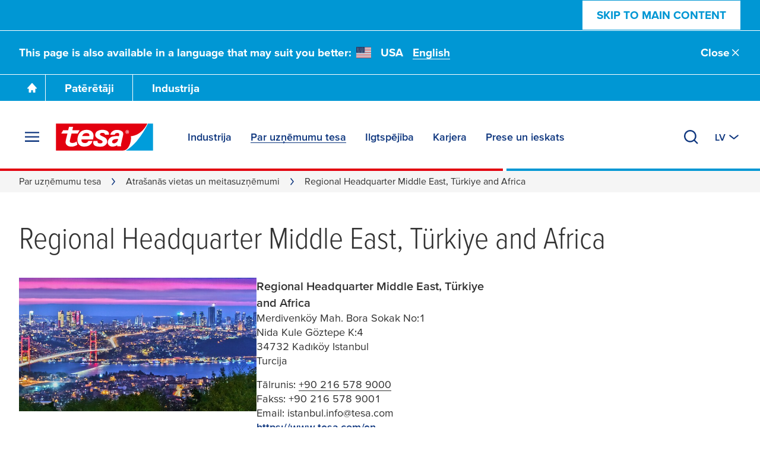

--- FILE ---
content_type: text/html; charset=UTF-8
request_url: https://www.tesa.com/lv-lv/par-uznemumu-tesa/atrasanas-vietas-un-meitasuznemumi/regional-headquarter-middle-east-tuerkiye-and-africa.html
body_size: 25222
content:
<!DOCTYPE html>
<html class="os-windows"
lang="lv"
data-locale="lv-LV"
data-generated="1768377378000">
<head>
<meta charset="UTF-8"/>
<meta http-equiv="X-UA-Compatible" content="IE=EmulateIE9">
<meta name="viewport" content="width=device-width, initial-scale=1">
<link rel="icon" href="/bundles/tesainternet/img/favicons/favicon-16x16.png" sizes="16x16">
<link rel="icon" href="/bundles/tesainternet/img/favicons/favicon-32x32.png" sizes="32x32">
<link rel="apple-touch-icon" href="/bundles/tesainternet/img/favicons/apple-touch-icon.png">
<link rel="mask-icon" href="/bundles/tesainternet/img/favicons/safari-pinned-tab.svg" color="#e3000e">
<meta name="msapplication-TileColor" content="#ffffff">
<meta name="msapplication-TileImage" content="/bundles/tesainternet/img/favicons/mstile-150x150.png">
<link rel="manifest" href="/bundles/tesainternet/pwa/manifest.json">
<title>Vienmēr jūsu tuvumā - tesa</title>
<meta name="description" content="Mūsu galvenā mītne, biroji, ražotnes un meitasuzņēmumi."> <meta name="keywords" content=""> <meta name="robots" content="index, follow">
<link rel="canonical" href="https://www.tesa.com/lv-lv/par-uznemumu-tesa/atrasanas-vietas-un-meitasuznemumi"/>
<link rel="alternate" href="https://www.tesa.com/cs-cz/o-nas/lokality-a-dcerine-spolecnosti" hreflang="cs">
<link rel="alternate" href="https://www.tesa.com/cs-cz/o-nas/lokality-a-dcerine-spolecnosti" hreflang="cs-CZ">
<link rel="alternate" href="https://www.tesa.com/da-dk/om-tesa/afdelinger-og-datterselskaber" hreflang="da">
<link rel="alternate" href="https://www.tesa.com/da-dk/om-tesa/afdelinger-og-datterselskaber" hreflang="da-DK">
<link rel="alternate" href="https://www.tesa.com/de-de/ueber-uns/standorte-tochtergesellschaften" hreflang="de">
<link rel="alternate" href="https://www.tesa.com/de-at/ueber-uns/standorte-tochtergesellschaften" hreflang="de-AT">
<link rel="alternate" href="https://www.tesa.com/de-ch/ueber-uns/standorte-tochtergesellschaften" hreflang="de-CH">
<link rel="alternate" href="https://www.tesa.com/de-de/ueber-uns/standorte-tochtergesellschaften" hreflang="de-DE">
<link rel="alternate" href="https://www.tesa.com/el-gr/sxetika-me-tin-tesa/topothesies-kai-thygatrikes" hreflang="el">
<link rel="alternate" href="https://www.tesa.com/el-gr/sxetika-me-tin-tesa/topothesies-kai-thygatrikes" hreflang="el-GR">
<link rel="alternate" href="https://www.tesa.com/en/about-tesa/locations-subsidiaries" hreflang="en">
<link rel="alternate" href="https://www.tesa.com/en-ae/about-tesa/locations-subsidiaries" hreflang="en-AE">
<link rel="alternate" href="https://www.tesa.com/en-au/about-tesa/locations-subsidiaries" hreflang="en-AU">
<link rel="alternate" href="https://www.tesa.com/en-ma/about-tesa/locations-subsidiaries" hreflang="en-BI">
<link rel="alternate" href="https://www.tesa.com/en-za/about-tesa/locations-subsidiaries" hreflang="en-BW">
<link rel="alternate" href="https://www.tesa.com/en-ma/about-tesa/locations-subsidiaries" hreflang="en-CM">
<link rel="alternate" href="https://www.tesa.com/en-ma/about-tesa/locations-subsidiaries" hreflang="en-CV">
<link rel="alternate" href="https://www.tesa.com/en-za/about-tesa/locations-subsidiaries" hreflang="en-ER">
<link rel="alternate" href="https://www.tesa.com/en-gb/about-tesa/locations-subsidiaries" hreflang="en-GB">
<link rel="alternate" href="https://www.tesa.com/en-ma/about-tesa/locations-subsidiaries" hreflang="en-GH">
<link rel="alternate" href="https://www.tesa.com/en-ma/about-tesa/locations-subsidiaries" hreflang="en-GM">
<link rel="alternate" href="https://www.tesa.com/en-in/about-tesa/locations-subsidiaries" hreflang="en-IN">
<link rel="alternate" href="https://www.tesa.com/en-za/about-tesa/locations-subsidiaries" hreflang="en-KE">
<link rel="alternate" href="https://www.tesa.com/en-ma/about-tesa/locations-subsidiaries" hreflang="en-LR">
<link rel="alternate" href="https://www.tesa.com/en-za/about-tesa/locations-subsidiaries" hreflang="en-LS">
<link rel="alternate" href="https://www.tesa.com/en-ma/about-tesa/locations-subsidiaries" hreflang="en-MA">
<link rel="alternate" href="https://www.tesa.com/en-za/about-tesa/locations-subsidiaries" hreflang="en-MG">
<link rel="alternate" href="https://www.tesa.com/en-za/about-tesa/locations-subsidiaries" hreflang="en-MU">
<link rel="alternate" href="https://www.tesa.com/en-za/about-tesa/locations-subsidiaries" hreflang="en-MW">
<link rel="alternate" href="https://www.tesa.com/en-za/about-tesa/locations-subsidiaries" hreflang="en-MZ">
<link rel="alternate" href="https://www.tesa.com/en-za/about-tesa/locations-subsidiaries" hreflang="en-NA">
<link rel="alternate" href="https://www.tesa.com/en-ma/about-tesa/locations-subsidiaries" hreflang="en-NG">
<link rel="alternate" href="https://www.tesa.com/en-za/about-tesa/locations-subsidiaries" hreflang="en-RW">
<link rel="alternate" href="https://www.tesa.com/en-za/about-tesa/locations-subsidiaries" hreflang="en-SD">
<link rel="alternate" href="https://www.tesa.com/en-sg/about-tesa/locations-subsidiaries" hreflang="en-SG">
<link rel="alternate" href="https://www.tesa.com/en-ma/about-tesa/locations-subsidiaries" hreflang="en-SL">
<link rel="alternate" href="https://www.tesa.com/en-za/about-tesa/locations-subsidiaries" hreflang="en-SZ">
<link rel="alternate" href="https://www.tesa.com/en-za/about-tesa/locations-subsidiaries" hreflang="en-TZ">
<link rel="alternate" href="https://www.tesa.com/en-za/about-tesa/locations-subsidiaries" hreflang="en-UG">
<link rel="alternate" href="https://www.tesa.com/en-us/about-tesa/locations-subsidiaries" hreflang="en-US">
<link rel="alternate" href="https://www.tesa.com/en-za/about-tesa/locations-subsidiaries" hreflang="en-ZA">
<link rel="alternate" href="https://www.tesa.com/en-za/about-tesa/locations-subsidiaries" hreflang="en-ZM">
<link rel="alternate" href="https://www.tesa.com/en-za/about-tesa/locations-subsidiaries" hreflang="en-ZW">
<link rel="alternate" href="https://www.tesa.com/es-es/acerca-de-tesa/ubicaciones-y-filiales" hreflang="es">
<link rel="alternate" href="https://www.tesa.com/es-ar/acerca-de-tesa/ubicaciones-y-filiales" hreflang="es-AR">
<link rel="alternate" href="https://www.tesa.com/es-cl/acerca-de-tesa/ubicaciones-y-filiales" hreflang="es-CL">
<link rel="alternate" href="https://www.tesa.com/es-co/acerca-de-tesa/ubicaciones-y-filiales" hreflang="es-CO">
<link rel="alternate" href="https://www.tesa.com/es-es/acerca-de-tesa/ubicaciones-y-filiales" hreflang="es-ES">
<link rel="alternate" href="https://www.tesa.com/es-gt/acerca-de-tesa/ubicaciones-y-filiales" hreflang="es-GT">
<link rel="alternate" href="https://www.tesa.com/es-mx/acerca-de-tesa/ubicaciones-y-filiales" hreflang="es-MX">
<link rel="alternate" href="https://www.tesa.com/et-ee/teave-tesa-kohta/asukohad-ja-tuetarettevotted" hreflang="et">
<link rel="alternate" href="https://www.tesa.com/et-ee/teave-tesa-kohta/asukohad-ja-tuetarettevotted" hreflang="et-EE">
<link rel="alternate" href="https://www.tesa.com/fi-fi/tietoa-tesasta/aina-laehellae-sinua" hreflang="fi">
<link rel="alternate" href="https://www.tesa.com/fi-fi/tietoa-tesasta/aina-laehellae-sinua" hreflang="fi-FI">
<link rel="alternate" href="https://www.tesa.com/fr-fr/a-propos-de-tesa/localisations-et-filiales" hreflang="fr">
<link rel="alternate" href="https://www.tesa.com/fr-be/a-propos-de-tesa/localisations-et-filiales" hreflang="fr-BE">
<link rel="alternate" href="https://www.tesa.com/fr-ma/a-propos-de-tesa/localisations-et-filiales" hreflang="fr-BF">
<link rel="alternate" href="https://www.tesa.com/fr-ma/a-propos-de-tesa/localisations-et-filiales" hreflang="fr-BI">
<link rel="alternate" href="https://www.tesa.com/fr-ma/a-propos-de-tesa/localisations-et-filiales" hreflang="fr-BJ">
<link rel="alternate" href="https://www.tesa.com/fr-ma/a-propos-de-tesa/localisations-et-filiales" hreflang="fr-CD">
<link rel="alternate" href="https://www.tesa.com/fr-ma/a-propos-de-tesa/localisations-et-filiales" hreflang="fr-CG">
<link rel="alternate" href="https://www.tesa.com/fr-ch/a-propos-de-tesa/localisations-et-filiales" hreflang="fr-CH">
<link rel="alternate" href="https://www.tesa.com/fr-ma/a-propos-de-tesa/localisations-et-filiales" hreflang="fr-CI">
<link rel="alternate" href="https://www.tesa.com/fr-ma/a-propos-de-tesa/localisations-et-filiales" hreflang="fr-CM">
<link rel="alternate" href="https://www.tesa.com/fr-ma/a-propos-de-tesa/localisations-et-filiales" hreflang="fr-DZ">
<link rel="alternate" href="https://www.tesa.com/fr-fr/a-propos-de-tesa/localisations-et-filiales" hreflang="fr-FR">
<link rel="alternate" href="https://www.tesa.com/fr-ma/a-propos-de-tesa/localisations-et-filiales" hreflang="fr-GA">
<link rel="alternate" href="https://www.tesa.com/fr-ma/a-propos-de-tesa/localisations-et-filiales" hreflang="fr-GN">
<link rel="alternate" href="https://www.tesa.com/fr-ma/a-propos-de-tesa/localisations-et-filiales" hreflang="fr-MA">
<link rel="alternate" href="https://www.tesa.com/fr-ma/a-propos-de-tesa/localisations-et-filiales" hreflang="fr-ML">
<link rel="alternate" href="https://www.tesa.com/fr-ma/a-propos-de-tesa/localisations-et-filiales" hreflang="fr-MR">
<link rel="alternate" href="https://www.tesa.com/fr-ma/a-propos-de-tesa/localisations-et-filiales" hreflang="fr-NE">
<link rel="alternate" href="https://www.tesa.com/fr-ma/a-propos-de-tesa/localisations-et-filiales" hreflang="fr-SN">
<link rel="alternate" href="https://www.tesa.com/fr-ma/a-propos-de-tesa/localisations-et-filiales" hreflang="fr-TD">
<link rel="alternate" href="https://www.tesa.com/fr-ma/a-propos-de-tesa/localisations-et-filiales" hreflang="fr-TG">
<link rel="alternate" href="https://www.tesa.com/fr-ma/a-propos-de-tesa/localisations-et-filiales" hreflang="fr-TN">
<link rel="alternate" href="https://www.tesa.com/hu-hu/a-tesa-nevjegye/helyek-es-leanyvallalatok" hreflang="hu">
<link rel="alternate" href="https://www.tesa.com/hu-hu/a-tesa-nevjegye/helyek-es-leanyvallalatok" hreflang="hu-HU">
<link rel="alternate" href="https://www.tesa.com/id-id/tentang-tesa/lokasi-anak-perusahaan" hreflang="id">
<link rel="alternate" href="https://www.tesa.com/id-id/tentang-tesa/lokasi-anak-perusahaan" hreflang="id-ID">
<link rel="alternate" href="https://www.tesa.com/it-it/informazioni-su-tesa/sedi-e-succursali" hreflang="it">
<link rel="alternate" href="https://www.tesa.com/it-it/informazioni-su-tesa/sedi-e-succursali" hreflang="it-IT">
<link rel="alternate" href="https://www.tesa.com/ja-jp/about-tesa/locations-subsidiaries" hreflang="ja">
<link rel="alternate" href="https://www.tesa.com/ja-jp/about-tesa/locations-subsidiaries" hreflang="ja-JP">
<link rel="alternate" href="https://www.tesa.com/ko-kr/about-tesa/locations-subsidiaries" hreflang="ko">
<link rel="alternate" href="https://www.tesa.com/ko-kr/about-tesa/locations-subsidiaries" hreflang="ko-KR">
<link rel="alternate" href="https://www.tesa.com/lt-lt/apie-tesa/veiklos-vietos-ir-pavaldziosios-imones" hreflang="lt">
<link rel="alternate" href="https://www.tesa.com/lt-lt/apie-tesa/veiklos-vietos-ir-pavaldziosios-imones" hreflang="lt-LT">
<link rel="alternate" href="https://www.tesa.com/lv-lv/par-uznemumu-tesa/atrasanas-vietas-un-meitasuznemumi" hreflang="lv">
<link rel="alternate" href="https://www.tesa.com/lv-lv/par-uznemumu-tesa/atrasanas-vietas-un-meitasuznemumi" hreflang="lv-LV">
<link rel="alternate" href="https://www.tesa.com/nb-no/om-tesa/alltid-naer-deg" hreflang="nb">
<link rel="alternate" href="https://www.tesa.com/nb-no/om-tesa/alltid-naer-deg" hreflang="nb-NO">
<link rel="alternate" href="https://www.tesa.com/nl-nl/over-tesa/vestigingen-dochterondernemingen" hreflang="nl">
<link rel="alternate" href="https://www.tesa.com/nl-be/over-tesa/vestigingen-dochterondernemingen" hreflang="nl-BE">
<link rel="alternate" href="https://www.tesa.com/nl-nl/over-tesa/vestigingen-dochterondernemingen" hreflang="nl-NL">
<link rel="alternate" href="https://www.tesa.com/pl-pl/o-firmie-tesa/lokalizacje-i-oddzialy" hreflang="pl">
<link rel="alternate" href="https://www.tesa.com/pl-pl/o-firmie-tesa/lokalizacje-i-oddzialy" hreflang="pl-PL">
<link rel="alternate" href="https://www.tesa.com/pt-pt/sobre-a-tesa/localizacoes-e-filiais" hreflang="pt">
<link rel="alternate" href="https://www.tesa.com/pt-br/sobre-a-tesa/localizacoes-e-filiais" hreflang="pt-BR">
<link rel="alternate" href="https://www.tesa.com/pt-pt/sobre-a-tesa/localizacoes-e-filiais" hreflang="pt-PT">
<link rel="alternate" href="https://www.tesa.com/ro-ro/despre-tesa/locatii-si-filiale" hreflang="ro">
<link rel="alternate" href="https://www.tesa.com/ro-ro/despre-tesa/locatii-si-filiale" hreflang="ro-RO">
<link rel="alternate" href="https://www.tesa.com/sk-sk/o-spolocnosti-tesa/zavody-a-pobocky" hreflang="sk">
<link rel="alternate" href="https://www.tesa.com/sk-sk/o-spolocnosti-tesa/zavody-a-pobocky" hreflang="sk-SK">
<link rel="alternate" href="https://www.tesa.com/sv-se/om-tesa/platser-dotterbolag" hreflang="sv">
<link rel="alternate" href="https://www.tesa.com/sv-se/om-tesa/platser-dotterbolag" hreflang="sv-SE">
<link rel="alternate" href="https://www.tesa.com/th-th/about-tesa/locations-subsidiaries" hreflang="th">
<link rel="alternate" href="https://www.tesa.com/th-th/about-tesa/locations-subsidiaries" hreflang="th-TH">
<link rel="alternate" href="https://www.tesa.com/tr-tr/tesa-hakkinda/yerlesimler-ve-istirakler" hreflang="tr">
<link rel="alternate" href="https://www.tesa.com/tr-tr/tesa-hakkinda/yerlesimler-ve-istirakler" hreflang="tr-TR">
<link rel="alternate" href="https://www.tesa.com/uk-ua/pro-kompaniu-tesa/adresi-ta-docirni-kompanii" hreflang="uk">
<link rel="alternate" href="https://www.tesa.com/uk-ua/pro-kompaniu-tesa/adresi-ta-docirni-kompanii" hreflang="uk-UA">
<link rel="alternate" href="https://www.tesa.com/vi-vn/gioi-thieu-ve-tesa/dia-diem-cong-ty-con" hreflang="vi">
<link rel="alternate" href="https://www.tesa.com/vi-vn/gioi-thieu-ve-tesa/dia-diem-cong-ty-con" hreflang="vi-VN">
<link rel="alternate" href="https://www.tesa.com/en/about-tesa/locations-subsidiaries" hreflang="x-default">
<!-- Facebook / LinkedIn -->
<meta property="og:type" content="website">
<!-- Twitter -->
<style>@font-face{font-display:swap;font-family:ProximaNova;font-stretch:25% 151%;font-weight:100 1000;src:url(/relaunch2020/build/fonts/proxima_vara-latin.ee979448.woff2) format("woff2");unicode-range:u+00??,u+2013-2015,u+2018-201e,u+2039,u+203a,u+2026,u+2022,u+20ac,u+202f,u+2713,u+2717}@font-face{font-display:swap;font-family:ProximaNova;font-stretch:25% 151%;font-weight:100 1000;src:url(/relaunch2020/build/fonts/proxima_vara-latin-extended-a.77240b62.woff2) format("woff2");unicode-range:u+0100-017f}@font-face{font-display:swap;font-family:ProximaNova;font-stretch:25% 151%;font-weight:100 1000;src:url(/relaunch2020/build/fonts/proxima_vara-latin-extended-b.1ca358af.woff2) format("woff2");unicode-range:u+0180-024f}@font-face{font-display:swap;font-family:ProximaNova;font-stretch:25% 151%;font-weight:100 1000;src:url(/relaunch2020/build/fonts/proxima_vara-rest-middle.60288faf.woff2) format("woff2");unicode-range:u+0259-03c0}@font-face{font-display:swap;font-family:ProximaNova;font-stretch:25% 151%;font-weight:100 1000;src:url(/relaunch2020/build/fonts/proxima_vara-latin-extended-additional.20199507.woff2) format("woff2");unicode-range:u+1e??}@font-face{font-display:swap;font-family:ProximaNova;font-stretch:25% 151%;font-weight:100 1000;src:url(/relaunch2020/build/fonts/proxima_vara-cyrillic.4b944138.woff2) format("woff2");unicode-range:u+0400-045f,u+0490-0491,u+04b0-04b1,u+2116}@font-face{font-display:swap;font-family:ProximaNova;font-stretch:25% 151%;font-weight:100 1000;src:url(/relaunch2020/build/fonts/proxima_vara-rest.0033dd25.woff2) format("woff2");unicode-range:u+2000-200d,u+2020,u+2021,u+2030,u+2032,u+2033,u+203d,u+203e,u+2044,u+205f,u+2070,u+2071,u+2074-2079,u+207d-2089,u+208d,u+208e,u+20a1,u+20a3,u+20a4,u+20a6-20ab,u+20b4,u+20b8-20ba,u+20bc,u+20bd,u+2113,u+2116,u+2117,u+2120,u+2122,u+2126,u+212e,u+2153,u+2154,u+215b-215e,u+2190-2193,u+2202,u+2206,u+220f,u+2211,u+2212,u+2215,u+2219,u+221a,u+221e,u+222b,u+2248,u+2260,u+2264,u+2265,u+22c5,u+2318,u+25a0,u+25b2,u+25b6,u+25bc,u+25c0,u+25ca,u+25cf,u+2605,u+2610,u+2611,u+2666,u+2e18,u+f43a,u+f43b,u+f460-f473,u+f486-f489,u+f498-f49f,u+f4c6,u+f4c7,u+f4cc,u+f4cd,u+f4d2-f4d7,u+f50a,u+f50b,u+f50e-f539,u+f53c-f54d,u+f8ff,u+fb01,u+fb02}@font-face{font-family:"system-ui";font-style:normal;font-weight:400;src:local(".SFNSText-Regular"),local(".HelveticaNeueDeskInterface-Regular"),local(".LucidaGrandeUI"),local("Segoe UI"),local("Ubuntu"),local("Roboto-Regular"),local("DroidSans"),local("Tahoma")}@font-face{font-family:"system-ui";font-style:normal;font-weight:500;src:local(".SFNSText-Medium"),local(".HelveticaNeueDeskInterface-MediumP4"),local(".LucidaGrandeUI"),local("Segoe UI Semibold"),local("Ubuntu Medium"),local("Roboto-Medium"),local("DroidSans-Bold"),local("Tahoma Bold")}.fade-in-loaded{opacity:0;transition:opacity .1s ease}html.-loaded .fade-in-loaded{opacity:1}.lazy-loading-placeholder{overflow:hidden}.lazy-loading-placeholder:before{background-color:#ececed;content:"";height:100%;left:0;position:absolute;top:0;width:100%;z-index:-2}.lazy-loading-placeholder:after{animation:shine 1.6s linear infinite;background-image:radial-gradient(circle,#fffc 0,#fff0 70.711%);background-size:contain;content:"";height:100%;position:absolute;right:100%;top:0;transform:translateX(50%);width:100%;z-index:-1}@keyframes shine{0%{transform:translateX(0)}to{transform:translateX(200%)}}[v-cloak]{display:none!important}media-wrapper{display:block;height:100%}.country-switcher>.accordion--inactive .flag-icon{background-image:none}.country-switcher>.accordion--inactive .country-link .link{display:none}</style>
<link rel="stylesheet" href="/relaunch2020/build/critical-render-blocking.cf28a28f.css">
<link rel="stylesheet" href="/relaunch2020/build/8936.83345a41.css">
<link rel="stylesheet" href="/relaunch2020/build/relaunch-2020.21cdced6.css">
<script>
(()=> {
const pageMetaInformation = {"ga_websiteType": "internet",
"ga_countryLanguage": "lv_LV",
"ga_pageAge": "",
"ga_cmsId": "cms-10673945",
"ga_cmsTitle": "Regional Headquarter Middle East, T\u00fcrkiye and Africa",
"ga_businessSegment": "company",
"ga_area": "locations",
"ga_pageType": "Location",
"ga_masterTitle": "10673903-Regional Headquarter Middle East, Turkey and Africa",
"ga_masterPath": "\/about-tesa\/locations-subsidiaries\/regional-headquarter-middle-east-tuerkiye-and-africa",
"ga_catchLine": "\/company\/locations",
"intern": document.cookie.indexOf("tesa-internal=1") >= 0 ? 1 : 0};
if (localStorage.getItem("userEmailData")) {
const storedUserEmailData = JSON.parse(localStorage.getItem("userEmailData"));
if (storedUserEmailData.swAccount) {
pageMetaInformation["ga_userMail"] = storedUserEmailData.swAccount;
}
if (storedUserEmailData.backInStock) {
pageMetaInformation["ga_userMailBackInStock"] = storedUserEmailData.backInStock;
} 
for (const [key, value] of Object.entries(storedUserEmailData)) {
if (key.startsWith("userMailForm_")) {
pageMetaInformation['ga_' + key] = value;
}
}
if (storedUserEmailData.additionalData) {
for (const [key, value] of Object.entries(storedUserEmailData.additionalData)) {
pageMetaInformation['ga_user' + key[0].toUpperCase() + key.slice(1)] = value;
}
}
}
window.dataLayer = window.dataLayer || [];
window.dataLayer.push(pageMetaInformation);
})();
</script>
<script>var cmpConsentManagement = true;</script>
<script type="text/javascript" data-cmp-ab="1">window.cmp_customlanguages = [{"l":"DE-AT","i":"at","r":0,"t":""},{"l":"FR-BE","i":"be","r":0,"t":"FR"},{"l":"NL-BE","i":"be","r":0,"t":"NL"},{"l":"EN-GB","i":"gb","r":0,"t":"EN"},{"l":"FR-CH","i":"ch","r":0,"t":"FR-ch"},{"l":"DE-CH","i":"ch","r":0,"t":"DE"},{"l":"EN-IE","i":"ir","r":0,"t":"EN"},{"l":"DE-SW","i":"de","r":0,"t":"DE"},{"l":"DE-DE","i":"de","r":0,"t":"DE"},{"l":"TH-TH","i":"th","r":0,"t":"TH"},{"l":"PT-BR","i":"br","r":0,"t":"PT"},{"l":"EN-SW","i":"en","r":0,"t":"EN"},{"l":"DE-APP","i":"de","r":0,"t":"DE-app"},{"l":"EN-AU","i":"au","r":0,"t":"EN"}];</script>
<script>if(!("gdprAppliesGlobally" in window)){window.gdprAppliesGlobally=true}if(!("cmp_id" in window)||window.cmp_id<1){window.cmp_id=0}if(!("cmp_cdid" in window)){window.cmp_cdid="9f9ad47a81ae5"}if(!("cmp_params" in window)){window.cmp_params=""}if(!("cmp_host" in window)){window.cmp_host="c.delivery.consentmanager.net"}if(!("cmp_cdn" in window)){window.cmp_cdn="cdn.consentmanager.net"}if(!("cmp_proto" in window)){window.cmp_proto="https:"}if(!("cmp_codesrc" in window)){window.cmp_codesrc="1"}window.cmp_getsupportedLangs=function(){var b=["DE","EN","FR","IT","NO","DA","FI","ES","PT","RO","BG","ET","EL","GA","HR","LV","LT","MT","NL","PL","SV","SK","SL","CS","HU","RU","SR","ZH","TR","UK","AR","BS","JA","CY"];if("cmp_customlanguages" in window){for(var a=0;a<window.cmp_customlanguages.length;a++){b.push(window.cmp_customlanguages[a].l.toUpperCase())}}return b};window.cmp_getRTLLangs=function(){var a=["AR"];if("cmp_customlanguages" in window){for(var b=0;b<window.cmp_customlanguages.length;b++){if("r" in window.cmp_customlanguages[b]&&window.cmp_customlanguages[b].r){a.push(window.cmp_customlanguages[b].l)}}}return a};window.cmp_getlang=function(a){if(typeof(a)!="boolean"){a=true}if(a&&typeof(cmp_getlang.usedlang)=="string"&&cmp_getlang.usedlang!==""){return cmp_getlang.usedlang}return window.cmp_getlangs()[0]};window.cmp_extractlang=function(a){if(a.indexOf("cmplang=")!=-1){a=a.substr(a.indexOf("cmplang=")+8,2).toUpperCase();if(a.indexOf("&")!=-1){a=a.substr(0,a.indexOf("&"))}}else{a=""}return a};window.cmp_getlangs=function(){var g=window.cmp_getsupportedLangs();var c=[];var f=location.hash;var e=location.search;var j="cmp_params" in window?window.cmp_params:"";var a="languages" in navigator?navigator.languages:[];if(cmp_extractlang(f)!=""){c.push(cmp_extractlang(f))}else{if(cmp_extractlang(e)!=""){c.push(cmp_extractlang(e))}else{if(cmp_extractlang(j)!=""){c.push(cmp_extractlang(j))}else{if("cmp_setlang" in window&&window.cmp_setlang!=""){c.push(window.cmp_setlang.toUpperCase())}else{if("cmp_langdetect" in window&&window.cmp_langdetect==1){c.push(window.cmp_getPageLang())}else{if(a.length>0){for(var d=0;d<a.length;d++){c.push(a[d])}}if("language" in navigator){c.push(navigator.language)}if("userLanguage" in navigator){c.push(navigator.userLanguage)}}}}}}var h=[];for(var d=0;d<c.length;d++){var b=c[d].toUpperCase();if(b.length<2){continue}if(g.indexOf(b)!=-1){h.push(b)}else{if(b.indexOf("-")!=-1){b=b.substr(0,2)}if(g.indexOf(b)!=-1){h.push(b)}}}if(h.length==0&&typeof(cmp_getlang.defaultlang)=="string"&&cmp_getlang.defaultlang!==""){return[cmp_getlang.defaultlang.toUpperCase()]}else{return h.length>0?h:["EN"]}};window.cmp_getPageLangs=function(){var a=window.cmp_getXMLLang();if(a!=""){a=[a.toUpperCase()]}else{a=[]}a=a.concat(window.cmp_getLangsFromURL());return a.length>0?a:["EN"]};window.cmp_getPageLang=function(){var a=window.cmp_getPageLangs();return a.length>0?a[0]:""};window.cmp_getLangsFromURL=function(){var c=window.cmp_getsupportedLangs();var b=location;var m="toUpperCase";var g=b.hostname[m]()+".";var a=b.pathname[m]()+"/";a=a.split("_").join("-");var f=[];for(var e=0;e<c.length;e++){var j=a.substring(0,c[e].length+1);if(g.substring(0,c[e].length+1)==c[e]+"."){f.push(c[e][m]())}else{if(c[e].length==5){var k=c[e].substring(3,5)+"-"+c[e].substring(0,2);if(g.substring(0,k.length+1)==k+"."){f.push(c[e][m]())}}else{if(j==c[e]+"/"||j=="/"+c[e]){f.push(c[e][m]())}else{if(j==c[e].replace("-","/")+"/"||j=="/"+c[e].replace("-","/")){f.push(c[e][m]())}else{if(c[e].length==5){var k=c[e].substring(3,5)+"-"+c[e].substring(0,2);var h=a.substring(0,k.length+1);if(h==k+"/"||h==k.replace("-","/")+"/"){f.push(c[e][m]())}}}}}}}return f};window.cmp_getXMLLang=function(){var c=document.getElementsByTagName("html");if(c.length>0){var c=c[0]}else{c=document.documentElement}if(c&&c.getAttribute){var a=c.getAttribute("xml:lang");if(typeof(a)!="string"||a==""){a=c.getAttribute("lang")}if(typeof(a)=="string"&&a!=""){var b=window.cmp_getsupportedLangs();return b.indexOf(a.toUpperCase())!=-1||b.indexOf(a.substr(0,2).toUpperCase())!=-1?a:""}else{return""}}};(function(){var C=document;var D=C.getElementsByTagName;var o=window;var t="";var h="";var k="";var E=function(e){var i="cmp_"+e;e="cmp"+e+"=";var d="";var l=e.length;var I=location;var J=I.hash;var w=I.search;var u=J.indexOf(e);var H=w.indexOf(e);if(u!=-1){d=J.substring(u+l,9999)}else{if(H!=-1){d=w.substring(H+l,9999)}else{return i in o&&typeof(o[i])!=="function"?o[i]:""}}var G=d.indexOf("&");if(G!=-1){d=d.substring(0,G)}return d};var j=E("lang");if(j!=""){t=j;k=t}else{if("cmp_getlang" in o){t=o.cmp_getlang().toLowerCase();h=o.cmp_getlangs().slice(0,3).join("_");k=o.cmp_getPageLangs().slice(0,3).join("_");if("cmp_customlanguages" in o){var m=o.cmp_customlanguages;for(var y=0;y<m.length;y++){var a=m[y].l.toLowerCase();if(a==t){t="en"}}}}}var q=("cmp_proto" in o)?o.cmp_proto:"https:";if(q!="http:"&&q!="https:"){q="https:"}var n=("cmp_ref" in o)?o.cmp_ref:location.href;if(n.length>300){n=n.substring(0,300)}var A=function(d){var K=C.createElement("script");K.setAttribute("data-cmp-ab","1");K.type="text/javascript";K.async=true;K.src=d;var J=["body","div","span","script","head"];var w="currentScript";var H="parentElement";var l="appendChild";var I="body";if(C[w]&&C[w][H]){C[w][H][l](K)}else{if(C[I]){C[I][l](K)}else{for(var u=0;u<J.length;u++){var G=D(J[u]);if(G.length>0){G[0][l](K);break}}}}};var b=E("design");var c=E("regulationkey");var z=E("gppkey");var s=E("att");var f=o.encodeURIComponent;var g=false;try{g=C.cookie.length>0}catch(B){g=false}var x=E("darkmode");if(x=="0"){x=0}else{if(x=="1"){x=1}else{try{if("matchMedia" in window&&window.matchMedia){var F=window.matchMedia("(prefers-color-scheme: dark)");if("matches" in F&&F.matches){x=1}}}catch(B){x=0}}}var p=q+"//"+o.cmp_host+"/delivery/cmp.php?";p+=("cmp_id" in o&&o.cmp_id>0?"id="+o.cmp_id:"")+("cmp_cdid" in o?"&cdid="+o.cmp_cdid:"")+"&h="+f(n);p+=(b!=""?"&cmpdesign="+f(b):"")+(c!=""?"&cmpregulationkey="+f(c):"")+(z!=""?"&cmpgppkey="+f(z):"");p+=(s!=""?"&cmpatt="+f(s):"")+("cmp_params" in o?"&"+o.cmp_params:"")+(g?"&__cmpfcc=1":"");p+=(x>0?"&cmpdarkmode=1":"");A(p+"&l="+f(t)+"&ls="+f(h)+"&lp="+f(k)+"&o="+(new Date()).getTime());var r="js";var v=E("debugunminimized")!=""?"":".min";if(E("debugcoverage")=="1"){r="instrumented";v=""}if(E("debugtest")=="1"){r="jstests";v=""}A(q+"//"+o.cmp_cdn+"/delivery/"+r+"/cmp_final"+v+".js")})();window.cmp_rc=function(c,b){var l="";try{l=document.cookie}catch(h){l=""}var j="";var f=0;var g=false;while(l!=""&&f<100){f++;while(l.substr(0,1)==" "){l=l.substr(1,l.length)}var k=l.substring(0,l.indexOf("="));if(l.indexOf(";")!=-1){var m=l.substring(l.indexOf("=")+1,l.indexOf(";"))}else{var m=l.substr(l.indexOf("=")+1,l.length)}if(c==k){j=m;g=true}var d=l.indexOf(";")+1;if(d==0){d=l.length}l=l.substring(d,l.length)}if(!g&&typeof(b)=="string"){j=b}return(j)};window.cmp_stub=function(){var a=arguments;__cmp.a=__cmp.a||[];if(!a.length){return __cmp.a}else{if(a[0]==="ping"){if(a[1]===2){a[2]({gdprApplies:gdprAppliesGlobally,cmpLoaded:false,cmpStatus:"stub",displayStatus:"hidden",apiVersion:"2.2",cmpId:31},true)}else{a[2](false,true)}}else{if(a[0]==="getUSPData"){a[2]({version:1,uspString:window.cmp_rc("__cmpccpausps","1---")},true)}else{if(a[0]==="getTCData"){__cmp.a.push([].slice.apply(a))}else{if(a[0]==="addEventListener"||a[0]==="removeEventListener"){__cmp.a.push([].slice.apply(a))}else{if(a.length==4&&a[3]===false){a[2]({},false)}else{__cmp.a.push([].slice.apply(a))}}}}}}};window.cmp_dsastub=function(){var a=arguments;a[0]="dsa."+a[0];window.cmp_gppstub(a)};window.cmp_gppstub=function(){var c=arguments;__gpp.q=__gpp.q||[];if(!c.length){return __gpp.q}var h=c[0];var g=c.length>1?c[1]:null;var f=c.length>2?c[2]:null;var a=null;var j=false;if(h==="ping"){a=window.cmp_gpp_ping();j=true}else{if(h==="addEventListener"){__gpp.e=__gpp.e||[];if(!("lastId" in __gpp)){__gpp.lastId=0}__gpp.lastId++;var d=__gpp.lastId;__gpp.e.push({id:d,callback:g});a={eventName:"listenerRegistered",listenerId:d,data:true,pingData:window.cmp_gpp_ping()};j=true}else{if(h==="removeEventListener"){__gpp.e=__gpp.e||[];a=false;for(var e=0;e<__gpp.e.length;e++){if(__gpp.e[e].id==f){__gpp.e[e].splice(e,1);a=true;break}}j=true}else{__gpp.q.push([].slice.apply(c))}}}if(a!==null&&typeof(g)==="function"){g(a,j)}};window.cmp_gpp_ping=function(){return{gppVersion:"1.1",cmpStatus:"stub",cmpDisplayStatus:"hidden",signalStatus:"not ready",supportedAPIs:["2:tcfeuv2","5:tcfcav1","7:usnat","8:usca","9:usva","10:usco","11:usut","12:usct"],cmpId:31,sectionList:[],applicableSections:[0],gppString:"",parsedSections:{}}};window.cmp_addFrame=function(b){if(!window.frames[b]){if(document.body){var a=document.createElement("iframe");a.style.cssText="display:none";if("cmp_cdn" in window&&"cmp_ultrablocking" in window&&window.cmp_ultrablocking>0){a.src="//"+window.cmp_cdn+"/delivery/empty.html"}a.name=b;a.setAttribute("title","Intentionally hidden, please ignore");a.setAttribute("role","none");a.setAttribute("tabindex","-1");document.body.appendChild(a)}else{window.setTimeout(window.cmp_addFrame,10,b)}}};window.cmp_msghandler=function(d){var a=typeof d.data==="string";try{var c=a?JSON.parse(d.data):d.data}catch(f){var c=null}if(typeof(c)==="object"&&c!==null&&"__cmpCall" in c){var b=c.__cmpCall;window.__cmp(b.command,b.parameter,function(h,g){var e={__cmpReturn:{returnValue:h,success:g,callId:b.callId}};d.source.postMessage(a?JSON.stringify(e):e,"*")})}if(typeof(c)==="object"&&c!==null&&"__uspapiCall" in c){var b=c.__uspapiCall;window.__uspapi(b.command,b.version,function(h,g){var e={__uspapiReturn:{returnValue:h,success:g,callId:b.callId}};d.source.postMessage(a?JSON.stringify(e):e,"*")})}if(typeof(c)==="object"&&c!==null&&"__tcfapiCall" in c){var b=c.__tcfapiCall;window.__tcfapi(b.command,b.version,function(h,g){var e={__tcfapiReturn:{returnValue:h,success:g,callId:b.callId}};d.source.postMessage(a?JSON.stringify(e):e,"*")},b.parameter)}if(typeof(c)==="object"&&c!==null&&"__gppCall" in c){var b=c.__gppCall;window.__gpp(b.command,function(h,g){var e={__gppReturn:{returnValue:h,success:g,callId:b.callId}};d.source.postMessage(a?JSON.stringify(e):e,"*")},"parameter" in b?b.parameter:null,"version" in b?b.version:1)}if(typeof(c)==="object"&&c!==null&&"__dsaCall" in c){var b=c.__dsaCall;window.__dsa(b.command,function(h,g){var e={__dsaReturn:{returnValue:h,success:g,callId:b.callId}};d.source.postMessage(a?JSON.stringify(e):e,"*")},"parameter" in b?b.parameter:null,"version" in b?b.version:1)}};window.cmp_setStub=function(a){if(!(a in window)||(typeof(window[a])!=="function"&&typeof(window[a])!=="object"&&(typeof(window[a])==="undefined"||window[a]!==null))){window[a]=window.cmp_stub;window[a].msgHandler=window.cmp_msghandler;window.addEventListener("message",window.cmp_msghandler,false)}};window.cmp_setGppStub=function(a){if(!(a in window)||(typeof(window[a])!=="function"&&typeof(window[a])!=="object"&&(typeof(window[a])==="undefined"||window[a]!==null))){window[a]=window.cmp_gppstub;window[a].msgHandler=window.cmp_msghandler;window.addEventListener("message",window.cmp_msghandler,false)}};if(!("cmp_noiframepixel" in window)){window.cmp_addFrame("__cmpLocator")}if((!("cmp_disableusp" in window)||!window.cmp_disableusp)&&!("cmp_noiframepixel" in window)){window.cmp_addFrame("__uspapiLocator")}if((!("cmp_disabletcf" in window)||!window.cmp_disabletcf)&&!("cmp_noiframepixel" in window)){window.cmp_addFrame("__tcfapiLocator")}if((!("cmp_disablegpp" in window)||!window.cmp_disablegpp)&&!("cmp_noiframepixel" in window)){window.cmp_addFrame("__gppLocator")}if((!("cmp_disabledsa" in window)||!window.cmp_disabledsa)&&!("cmp_noiframepixel" in window)){window.cmp_addFrame("__dsaLocator")}window.cmp_setStub("__cmp");if(!("cmp_disabletcf" in window)||!window.cmp_disabletcf){window.cmp_setStub("__tcfapi")}if(!("cmp_disableusp" in window)||!window.cmp_disableusp){window.cmp_setStub("__uspapi")}if(!("cmp_disablegpp" in window)||!window.cmp_disablegpp){window.cmp_setGppStub("__gpp")}if(!("cmp_disabledsa" in window)||!window.cmp_disabledsa){window.cmp_setGppStub("__dsa")};</script>
<script>
window.cmpLayerIsVisible = false;
window.__cmp("addEventListener", ["consentscreen", () => {
window.cmpLayerIsVisible = true;
}, false], null);
window.__cmp("addEventListener", ["consentscreenoff", () => {
window.cmpLayerIsVisible = false;
}, false], null);
</script>
<script>var trackGa4Event,trackEvent,trackEEC,trackPageAge,trackCustomEvent;!function(){if(window.cmpConsentManagement){var e=[],t=function(){return!!(dataLayer||[]).find(function(e){return"cmpEvent"===e.event})},a=t();if(!a){window.dataLayer=window.dataLayer||[];var n=setInterval(function(){(a=t())&&(clearInterval(n),e.forEach(function(e){r(e)}))},100)}}trackEvent=function(){var e,t,a,n,o,c,l;console.warn("LEGACY trackEvent called",arguments),console.trace("LEGACY trackEvent called",arguments);var d={};switch(typeof arguments[0]){case"object":for(var i in t=void 0!==arguments[0].name?arguments[0].name:"",a=void 0!==arguments[0].category?arguments[0].category:"",n=void 0!==arguments[0].action?arguments[0].action:"",o=void 0!==arguments[0].label?arguments[0].label:"",c=void 0!==arguments[0].value?arguments[0].value:"",l=void 0!==arguments[0].module?arguments[0].module:"",arguments[0])arguments[0].hasOwnProperty(i)&&"ga_"===i.substr(0,3)&&(d[i]=arguments[0][i]);break;case"string":a=arguments[0],n=arguments.length>1?arguments[1]:"",o=arguments.length>2?arguments[2]:"",c=arguments.length>3?arguments[3]:""}if(a&&n){for(var v in c=parseInt(c,10),e={event:t||"ga_event",eventCategory:a,eventAction:n,eventLabel:o,eventValue:isNaN(c)?null:c,module:l},d)e[v]=d[v];r(e)}},trackGa4Event=({name:e,details:t})=>{const a={event:"ga4_event",event_name:e,...t&&{[e]:t}};r(a)},trackEEC=function(){console.warn("LEGACY trackEEC called",arguments),console.trace("LEGACY trackEEC called",arguments),r({event:"EEC"+arguments[0],ecommerce:arguments[1]})},trackPageAge=function(){var e=Math.round((Date.now()-document.querySelector("html[data-generated]").dataset.generated)/1e3/60/60);"undefined"!=typeof dataLayer&&(dataLayer[0].ga_pageAge=e<=6?"0-6h":e<=24?"6-24h":e<=48?"1-2t":e<=168?"2-7t":e<=672?"7-28t":">28t")},trackCustomEvent=function(e){r(e)};var r=function(t){"undefined"!=typeof console&&console.log(t),"undefined"!=typeof dataLayer&&(!window.cmpConsentManagement||a?dataLayer:e).push(t)};window.addEventListener("trackEvent",function(e){var t;arguments.length>1?t=Array.prototype.slice.call(arguments,1):void 0!==e.detail&&(t=e.detail instanceof Array?e.detail:[e.detail]),trackEvent.apply(null,t)})}();</script>
<script>
var requiredModules = [];
</script>
<script>
window.tesaAppData = {"assets":{"spritemap":"\/relaunch2020\/build\/icons\/spritemap.cc3479235831d6be4675.svg"},"screenshot":false,"segment_cookie":"segment","friendly_captcha_public_key":"FCMSFC9RI0IASV8O","dhl_public_key":"","paypal_client_id":"AdRHNp7KGLe9c9Yz6d-0FtgndRgDopmcH3RmWEUyLt2EF1sB6EcP8qSPPICbrD53soX9fvTuRQHvGhOT","mollie_public_key":"pfl_mjA9wPU6x2","content_data_endpoint":"\/lv-lv\/content-data-endpoint.json","additional_product_components_data_endpoint":"\/lv-lv\/additional-product-components.json","main_segments":[{"name":"consumer","rootUrl":"\/\/www.tesa.com\/lv-lv\/pateretaji","rootPageId":"556038"},{"name":"industry","rootUrl":"\/\/www.tesa.com\/lv-lv\/industrija","rootPageId":"557326"}],"stickyComponents":["crossLinkTeaser"],"label_replacements":{"apps.shop":{"%privacy_policy_url%":"https:\/\/www.tesa.com\/lv-lv\/par-uznemumu-tesa\/juridiska-informacija\/privatuma-pazinojums-jaunums-es","%privacy_policy_ecom_url%":"#","%terms_conditions_url%":"#","%cancellation_policy_url%":"#","%cart_url%":"#"},"modules.form":{"%privacy_policy_url%":"https:\/\/www.tesa.com\/lv-lv\/par-uznemumu-tesa\/juridiska-informacija\/privatuma-pazinojums-jaunums-es"},"modules.microsoft_dynamics_form":{"%privacy_policy_url%":"https:\/\/www.tesa.com\/lv-lv\/par-uznemumu-tesa\/juridiska-informacija\/privatuma-pazinojums-jaunums-es"}},"label_endpoint":"\/lv-lv\/_api\/labels","newsletter_subscription_endpoint":"\/lv-lv\/consumer\/newsletter\/add-receiver","newsletter_check_endpoint":"\/lv-lv\/consumer\/newsletter\/check-receiver","product_buy_online_data_endpoint":"\/lv-lv\/product-buy-online.json","shopware":{"enabled":false,"store_api_url":"https:\/\/production-shopware6.tesa.com\/store-api\/","store_api_access_key":"SWSC2CJPPPMLAO62SRT3RGY-BG","storefront_url":"https:\/\/production-shopware6.tesa.com"},"product_data_endpoint":"\/lv-lv\/product-data-endpoint.json"}
</script>
<script>
var activeHeaderSegment = localStorage.getItem("activeHeaderSegment");
var pageSegment = "company";
var activeSegment = pageSegment;
var mainSegmentNames = window.tesaAppData.main_segments.map((segment) => segment.name);
if (activeHeaderSegment && mainSegmentNames.includes(activeHeaderSegment) && !mainSegmentNames.includes(pageSegment)) {
var reloadHeaderData = true;
activeSegment = activeHeaderSegment;
document.querySelector('html').classList.add('-hide-header-links');
}
</script>
</head>
<body class="segment--company -has-header-2022 -has-breadcrumb"
>
<script>window.gtmClientId='GTM-K8ZBC2';</script>
<script>if ('undefined' !== typeof trackPageAge) trackPageAge();</script>
<!--[if IE]>
<div class="browser-not-supported" data-nosnippet>
<div class="browser-not-supported__content-wrapper">
<div class="browser-not-supported__logo">
<svg viewBox="0 0 258 71" xmlns="http://www.w3.org/2000/svg"><g fill="none" fill-rule="evenodd"><path fill="#FFF" fill-rule="nonzero" d="M176.8 71H0V.1h257.3V71h-80.5"/><path d="M241.1.1H0V71h176.8c8.8 0 14.6-7.6 17.9-16 3.5-9 4.2-18.9 2.5-21.8C227.8 30.7 241.1.1 241.1.1z" fill="#E30613"/><path d="M69 32.7s2.1-8.1 11.1-8c10.2-.2 7.7 8 7.7 8H69zM60.4 55c-3.3-3.8-5-9.4-3.7-16.9 0 0 1.5-22.6 25.4-21.8 11.3.8 16 6.6 16.8 13.6.6 5.4-1.4 11.8-1.4 11.8H67.3s-2.4 8.6 7.6 9.5c8.8.6 10.1-5.5 10.2-5.5h11.1s-.9 5.1-5.5 9.4c-3.4 3.2-8.9 5.9-17.7 5.4-4.9-.1-9.5-1.9-12.6-5.5z" fill="#FFF"/><path d="M56.2 55.6s-7.6 6-17.8 4.9c-5-.1-9.3-2.2-11.6-5.5-1.4-2-2.1-4.5-1.8-7.3.9-6.1 5-21.7 5-21.7H13.6l4.9-8.8h13.3l2.2-9h10.8L43 17.3h19.2L57 26.2H40.8l-4.1 16.5s-2.2 6 2.1 7.6C47.1 53 54.4 47 54.4 47l1.8 8.6zm63.3 5.1c-16.3.6-17.1-3.4-18.4-3.7-.7-.6-1.3-1.3-1.7-2-2.6-4.2-.6-9.4-.6-9.4h10.8s-1.9 6.9 7.2 6.5c8.2-.4 5.9-5.5 5.8-5.5-.7-3.7-13.9-4.6-18.5-13.3-3.7-12.2 10.2-16.2 10.8-16.1 12.9-2.9 20.1 2 20.1 2 5.9 3.1 4.8 10 4.8 10H129s.8-4.8-6.7-4.9c-7.7.1-6.3 4.7-6.3 4.7 1 3.5 12.7 5.9 15.9 10 4.7 6.1 3.6 11.9-.1 16-2.9 3.3-7.6 5.4-12.3 5.7z" fill="#FFF"/><path d="M164 40.7c-.1 9.9-13.3 15-16 8.4-.6-10.5 16-8.3 16-8.4zm7.6 14.3c-.2 2 .3 4.7.3 4.7h-10.1l-.4-2.9s-4.5 3.6-12.6 3.8c0 0-7.3.1-10.7-5.7-.5-.9-1-2-1.3-3.3 0 0-1.6-8.6 6.6-15.2 6.5-5.1 22.3-3.5 22.3-3.5s4.6-8.6-3.5-8.4c-6.4-.4-7.3 4.6-7.3 4.6h-11.6c2.5-12.1 14.9-12.5 14.9-12.5s7.1-1.4 13.4 2c8.4 3.8 5.6 11.4 5.6 11.4s-5.5 23.3-5.2 23.6c-.2.4-.3.9-.4 1.4z" fill="#FFF"/><path d="M242.8.1h14.5V71h-72.9C218.5 52.5 242.8.1 242.8.1" fill="#009DDF" fill-rule="nonzero"/><path d="M188.4 20.3c.3.1.4.3.4.6s-.1.5-.3.6c-.2.1-.4.2-.7.2h-.5v-1.5h.3c.4 0 .6 0 .8.1zm-2.5 4.2h1.4v-1.9h.6c.2 0 .4 0 .5.1.2.1.3.2.4.4 0 .1.1.3.1.6s0 .6.1.7h1.3l-.1-.3v-.6c0-.5-.2-.9-.5-1.2-.2-.1-.4-.2-.7-.3.4 0 .7-.2.9-.4.2-.2.4-.5.4-1 0-.6-.2-1-.7-1.2-.3-.1-.6-.2-1-.3H186v5.4h-.1z" fill="#FFF"/><path d="M185.2 19.1c.8-.8 1.7-1.2 2.8-1.2 1.1 0 2 .4 2.8 1.2.8.8 1.1 1.7 1.1 2.7 0 1.1-.4 2-1.1 2.8-.8.8-1.7 1.2-2.7 1.2-1.1 0-2-.4-2.8-1.1a3.7 3.7 0 0 1-1.1-2.8c-.1-1.1.3-2 1-2.8zm6.1 6.1c.9-.9 1.4-2 1.4-3.4 0-1.3-.5-2.4-1.4-3.3-.9-.9-2-1.4-3.3-1.4-1.2 0-2.3.4-3.2 1.3-1 .9-1.5 2.1-1.5 3.4 0 1.3.5 2.4 1.4 3.4a4.6 4.6 0 0 0 6.6 0z" fill="#FFF"/></g></svg> </div>
<div class="browser-not-supported__text-wrapper">
<div class="headline headline--3 module-headline">Your web browser is not supported.</div>
<div class="copy browser-not-supported__subline">There are 2 possible reasons why you are seeing this message:</div>
<ul class="browser-not-supported__notes-list">
<li><b>If you are running a browser that is not supported altogether,</b> e.g. Microsoft Internet Explorer. Please use another browser like Microsoft Edge, Apple Safari, Google Chrome, etc. Check-out the <a href="https://browsehappy.com/?locale=en" target="_blank" rel="noopener noreferrer">link</a> for further info.</li>
<li><b>You are running an outdated version of a supported browser,</b> please make sure to update your browser regularly. Using the latest version of a browser will help you to stay safe on the internet and will provide the best possible experience.</li>
</ul>
</div>
</div>
</div>
<![endif]-->
<nav class="skip-to-main-content-banner" aria-labelledby="skip-link">
<div class="container skip-to-main-content-banner__container">
<a href="#main-content" id="skip-link" class="button button--inline button--cta-2 button--on-blue-bg button--narrow skip-to-main-content-banner__link js-skip-to-main-content-link"
>Skip to main content</a>
</div>
</nav>
<div id="important-messages" class="important-messages-container js-important-messages-container" data-config="{&quot;ajaxUrl&quot;:&quot;\/lv-lv\/website-messages&quot;,&quot;locale&quot;:&quot;lv_LV&quot;,&quot;segment&quot;:&quot;company&quot;,&quot;labels&quot;:{&quot;d&quot;:&quot;Days&quot;,&quot;h&quot;:&quot;Hours&quot;,&quot;m&quot;:&quot;Minutes&quot;,&quot;s&quot;:&quot;Seconds&quot;}}">
<script>const COLORS={brandBlue:"#0097D4",statusYellow:"#ffd733",black:"#333333"},LOCALE_STORAGE_KEY="importantMessages",LOCALE_STORAGE_KEY_DISMISSED_IDS="dismissedImportantids";class ImportantMessageCoordinator{constructor(n){this.config=JSON.parse(n.dataset.config||"{}");let e=[];const s=window.tesaAppData?.importantMessages||[],t=JSON.parse(localStorage.getItem("dismissedImportantids")||"[]");(async()=>{e=this.getMessagesFromLocaleStorage(this.config.locale)||await this.fetchMessagesFromServer(this.config.ajaxUrl)||[],e.push(...s),e=e.filter(n=>!(n.segment&&n.segment!==this.config.segment||t.includes(n.id))),e.length?(window.tesaAppData.importantMessages=e,window.dispatchEvent(new CustomEvent("renderImportantMessageBanners")),e.forEach(e=>{new ImportantMessageBanner(e,n,this.config.labels)})):(n.remove(),window.tesaAppData.importantMessages=[])})()}getMessagesFromLocaleStorage(n){const e=JSON.parse(localStorage.getItem(LOCALE_STORAGE_KEY)||"{}");return!(!e.messages?.[n]||e.expirationTime&&!(e.expirationTime>=+new Date))&&e.messages[n]}async fetchMessagesFromServer(n){try{const e=await fetch(n,{method:"GET"});if(!e.ok)throw new Error(`Failed to fetch data. Status: ${e.status}`);const s=await e.json();return s.expirationTime&&this.setMessagesToLocaleStorage(s.messages,s.expirationTime),s.messages}catch(n){console.warn("fetchMessagesFromServer failed",n)}}setMessagesToLocaleStorage(n,e){localStorage.setItem(LOCALE_STORAGE_KEY,JSON.stringify({expirationTime:+new Date+1e3*e,messages:{[this.config.locale]:[...n]}}))}}class ImportantMessageBanner{constructor(n,e,s){n.isDismissable=n.isDismissable??!0,"countdown"===n.format?this.renderCountdownBanner(n,e,s):this.renderBanner(n,e)}renderBanner(n,e){const s=document.createElement("div");s.classList.add("important-message-banner"),s.classList.add(`countdown-banner--${n.color}`);const t=`\n <div class="container">\n <div class="important-message-banner__content-wrapper">\n <p class="important-message-banner__message">${n.message}</p>\n ${n.isDismissable?`\n <button type="button"\n class="important-message-banner__close-button js-close-button"\n >\n <svg class="icon important-message-banner__close-icon">\n <use href="${window.tesaAppData?.assets?.spritemap}#icon-close"></use>\n </svg>\n </button>\n `:""}\n </div>\n </div>`;s.innerHTML=t,e.append(s)}renderCountdownBanner(n,e,s){const t=document.createElement("div");t.classList.add("countdown-banner"),t.classList.add("countdown-banner--prerender"),n.bgDesktop||n.bgMobile||t.classList.add(`countdown-banner--${n.color}`);const a=`\n <div class="container">\n <div class="countdown-banner__content-wrapper">\n ${n.isDismissable?`\n <button type="button"\n class="countdown-banner__close-button js-close-button"\n >\n <svg class="countdown-banner__close-icon icon">\n <use href="${window.tesaAppData?.assets?.spritemap}#icon-close"></use>\n </svg>\n </button>\n `:""}\n <div class="countdown-banner__headline headline headline--3 ${"bold"===n.headlineStyle?"headline--ultrabold":""}">${n.headline}</div> \n <div class="countdown-banner__countdown-wrapper">\n <p class="countdown-banner__countdown-title">${n.countdownTitle}</p>\n <div class="countdown-banner__countdown-inner-wrapper">\n ${n.countdownFormat.split("-").map(n=>`\n <div class="countdown-banner__countdown-entry-wrapper">\n <span class="countdown-banner__countdown-entry-number-wrapper"></span>\n <span class="countdown-banner__countdown-entry-label copy copy--extra-small">${s[n]}</span>\n </div> \n `).join("")}\n </div>\n </div>\n ${n.cta?`\n <div class="countdown-banner__cta-wrapper">\n <a href="${n.cta.url}" \n class="button button--inline countdown-banner__cta ${"black"===n.color?"button--black":"button--cta-3"}"\n >${n.cta.title}</a>\n </div>`:""}\n </div>\n ${n.message?`<p class="countdown-banner__disclaimer copy copy--extra-small">${n.message}</p>`:""}\n </div>\n `;t.innerHTML=a,e.append(t)}}const el=document.querySelector(".js-important-messages-container");el&&new ImportantMessageCoordinator(el);</script>
</div>
<div id="app" class="page-wrapper">
<span class="hidden" v-pre>
<svg xmlns="http://www.w3.org/2000/svg">
<symbol id="tesa-logo" viewBox="0 0 148 44">
<g fill="none" fill-rule="evenodd">
<path fill="#FFF" d="M0 0h148v44H0z"/>
<path fill="#E3000F"
d="M2 2v39.96h99.4c4.91 0 8.19-4.25 10.05-8.98 1.98-5.04 2.36-10.62 1.42-12.24C130.07 19.35 137.49 2 137.49 2H2zm105.7 9.72c.74 0 1.36.26 1.88.78.51.52.77 1.14.77 1.87a2.5 2.5 0 0 1-.8 1.9c-.5.5-1.12.75-1.84.75-.75 0-1.38-.26-1.89-.77a2.56 2.56 0 0 1-.76-1.88c0-.77.27-1.42.82-1.93a2.6 2.6 0 0 1 1.83-.72zM34 23.5c.38-1.43 1.58-12.73 14.26-12.24 5.83.22 8.98 3.68 9.43 7.6.34 3.03-.78 6.63-.78 6.63H39.99s-1.32 4.84 4.26 5.34c4.93.33 5.67-3.1 5.71-3.1h6.2s-.52 2.88-3.07 5.25c-1.92 1.8-5.01 3.31-9.91 3.06a9.32 9.32 0 0 1-7.1-3.06c-1.52-1.94-2.8-5.3-2.09-9.48zm-.23 9.8s-4.27 3.36-9.97 2.78c-2.82-.08-5.21-1.22-6.51-3.1a6 6 0 0 1-1.02-4.1c.45-3.4 2.77-12.17 2.77-12.17H9.86l2.77-4.92h7.49l1.24-5.05h6.03l-1.07 5.1h10.75l-2.9 4.96h-9.1l-2.27 9.27s-1.24 3.39 1.2 4.26c4.68 1.53 8.73-1.87 8.73-1.87l.97 4.52.07.33zm42.44-.31a9.78 9.78 0 0 1-6.96 3.17c-7.98.48-10.49-1.73-11.27-3.18-1.34-2.47-.35-5.26-.35-5.26h6.04s-1.08 3.87 4.05 3.64c4.6-.2 3.31-3.1 3.27-3.06-.41-2.07-8.45-2.87-10.38-7.49-.96-2.3-.54-7.36 6.04-9.06 6.57-1.7 11.29 1.12 11.29 1.12 3.3 1.73 2.69 5.62 2.69 5.62h-6s.45-2.69-3.76-2.73c-4.35.04-3.56 2.65-3.56 2.65.54 1.99 6.78 2.95 8.93 5.59 2.74 3.34 2.03 6.7-.03 8.98m22.47 2.65h-5.66L92.77 34s-2.52 2.03-7.07 2.15c0 0-4.12.07-6.03-3.18a6.46 6.46 0 0 1-.72-1.82s-.9-4.84 3.73-8.53c3.64-2.85 12.53-1.98 12.53-1.98s2.56-4.84-1.99-4.72c-3.6-.2-4.1 2.6-4.1 2.6H82.6c1.6-7.13 9.97-8.65 15.89-5.9 4.68 2.17 3.14 6.36 3.14 6.36l-2.98 13.16a6.1 6.1 0 0 0-.1.83c-.1 1.12.14 2.65.14 2.65z"/>
<path fill="#E3000F" d="M108.18 13.82c0-.16-.07-.27-.23-.33-.1-.04-.26-.07-.45-.07h-.19v.86h.3c.18 0 .32-.04.42-.11.1-.07.15-.19.15-.35zM40.9 20.47h10.55s1.4-4.6-4.3-4.5c-5.05-.05-6.25 4.5-6.25 4.5z"/>
<path fill="#E3000F" d="M109.25 15.93c.42-.43.64-.95.64-1.56 0-.59-.21-1.1-.64-1.53a2.08 2.08 0 0 0-1.54-.67c-.61 0-1.13.22-1.56.67-.42.43-.63.94-.63 1.53 0 .61.21 1.13.64 1.56.43.43.94.65 1.55.65.6 0 1.11-.22 1.54-.65zm-2.7-3.02h1.41c.24.02.43.07.59.16.26.14.39.37.39.7 0 .24-.07.42-.21.53a.95.95 0 0 1-.5.2 1 1 0 0 1 .41.17c.17.14.26.36.26.66v.34l.05.17h-.73a2.1 2.1 0 0 1-.05-.4.9.9 0 0 0-.05-.36.36.36 0 0 0-.21-.22.85.85 0 0 0-.26-.04l-.17-.01h-.17v1.03h-.76v-2.93zM85.26 29.69c-.18-.49-.53-5.48 8.96-4.75-.2 5.67-7.47 8.32-8.96 4.75z"/>
<path fill="#009DDB" d="M146 2v40l-40.34-.04C124.83 31.6 138.46 2 138.46 2H146z"/>
</g>
</symbol>
</svg>
</span>
<portal-target name="toastBarFixed"></portal-target>
<redirect-layer
storage-key="redirect-layer-dismissed-for-locale"
ajax-url="/preferred-sites.php"
locale="lv_LV"
aria-label="modules.messages_and_disclaimers.preferred_site_description"
generic-copy="tesa.com is also available for your location:"
generic-button-text="Aizvērt"
translations-url="/lv-lv/redirect-layer-labels.json"
v-cloak
></redirect-layer>
<header2022-segment-switch
:links='[{&quot;sortOrder&quot;:0,&quot;title&quot;:&quot;Pat\u0113r\u0113t\u0101ji&quot;,&quot;segment&quot;:&quot;consumer&quot;,&quot;url&quot;:&quot;\/\/www.tesa.com\/lv-lv\/pateretaji&quot;},{&quot;sortOrder&quot;:1,&quot;title&quot;:&quot;Industrija&quot;,&quot;segment&quot;:&quot;industry&quot;,&quot;url&quot;:&quot;\/\/www.tesa.com\/lv-lv\/industrija&quot;}]'
generic-homepage-url="//www.tesa.com/lv-lv"
>
<div class="segment-switch">
<div class="segment-switch__container">
<nav class="segment-switch__link-wrapper" aria-label="Segment navigation">
<a class="segment-switch__link"
href="//www.tesa.com/lv-lv/pateretaji"
>Patērētāji
</a>
<a class="segment-switch__link"
href="//www.tesa.com/lv-lv/industrija"
>Industrija
</a>
</nav>
</div>
</div>
</header2022-segment-switch>
<header2022
inline-template
active-locale="lv-LV"
:header-data-endpoints="{&quot;consumer&quot;:&quot;\/lv-lv\/_header\/556038.json&quot;,&quot;industry&quot;:&quot;\/lv-lv\/_header\/557326.json&quot;}"
:hide-navigation="false"
:horizontal-nav-links="[{&quot;active&quot;:false,&quot;directLink&quot;:false,&quot;title&quot;:&quot;Industrija&quot;,&quot;url&quot;:&quot;\/\/www.tesa.com\/lv-lv\/industrija&quot;,&quot;id&quot;:&quot;557326&quot;},{&quot;active&quot;:true,&quot;directLink&quot;:false,&quot;title&quot;:&quot;Par uz\u0146\u0113mumu tesa&quot;,&quot;url&quot;:&quot;\/\/www.tesa.com\/lv-lv\/par-uznemumu-tesa&quot;,&quot;id&quot;:&quot;557041&quot;},{&quot;active&quot;:false,&quot;directLink&quot;:false,&quot;title&quot;:&quot;Ilgtsp\u0113j\u012bba&quot;,&quot;url&quot;:&quot;\/\/www.tesa.com\/lv-lv\/par-uznemumu-tesa\/sustainability&quot;,&quot;id&quot;:&quot;9776453&quot;},{&quot;active&quot;:false,&quot;directLink&quot;:false,&quot;title&quot;:&quot;Karjera&quot;,&quot;url&quot;:&quot;\/\/www.tesa.com\/lv-lv\/par-uznemumu-tesa\/karjera&quot;,&quot;id&quot;:&quot;557052&quot;},{&quot;active&quot;:false,&quot;directLink&quot;:false,&quot;title&quot;:&quot;Prese un ieskats&quot;,&quot;url&quot;:&quot;\/\/www.tesa.com\/lv-lv\/par-uznemumu-tesa\/prese-un-ieskats&quot;,&quot;id&quot;:&quot;8885343&quot;}]"
:show-country-switch-button-in-header="true"
:show-tesa-pro-link-in-header="false"
:tesa-pro="null"
:show-shop-functions="false"
:has-segment-switch="true"
:routes="{
cart: '',
checkout: '',
account: '',
wishlist: '',
homepage: '/lv-lv'
}"
>
<header class="header-2022"
role="banner"
:class="{
'header-2022--sticky': sticky,
'header-2022--collapsed': !headerExpanded,
'header-2022--body-locked': stackOverBodyLock,
'header-2022--main-nav-open': mainNavOpen,
'header-2022--fixed': fixed,
}"
>
<important-message-coordinator v-if="renderImportantMessageBanners"></important-message-coordinator>
<toast-bar-wrapper></toast-bar-wrapper>
<div class="header-2022__overlay-wrapper">
<locale-switch
ajax-url="/lv-lv/_locale_switch/10673945.json"
page-id="10673945"
:is-open="countrySwitcherOpen"
:main-nav-open="mainNavOpen"
v-on:close-country-switcher="closeCountrySwitcher"
v-cloak
></locale-switch>
<header2022-fly-in
:open="headerSearchOpen"
v-on:open-state-change="(val) => headerSearchOpen = val"
v-cloak
>
<div class="grid-row marg-t--9">
<div class="col-12 col-lg-start-3 col-lg-8">
<search-panel
class="search-input-main__search-panel"
:autosuggest-api-config="{
endpoint: '/lv-lv/meklet/autosuggest.json',
parameter: 'q',
method: 'GET',
}"
:autosuggest-threshold="2"
focus-on-mount
:frequent-search-terms="[]"
frequent-search-terms-title="Populārākajiem meklēšanas vienumu"
mode="open"
query-param="q"
resettable
search-placeholder="Meklēt"
search-results-page-url="/lv-lv/meklet"
suggested-search-terms-title="Ieteikumi"
tracking-module-detail="top_navigation"
></search-panel>
</div>
</div>
</header2022-fly-in>
</div>
<div ref="pageHeader" class="header-2022__main-wrapper">
<div class="container header-2022__main-container">
<button v-if="!hideNavigation"
type="button"
class="header-2022__menu-button header-2022__action-item"
:aria-expanded="mainNavOpen ? 'true' : 'false'"
:aria-label="mainNavOpen ? labelStore['modules.navigation.collapse_menu'] : labelStore['modules.navigation.expand_menu']"
aria-controls="main-navigation"
v-on:click="onMenuButtonClick"
>
<icon class="header-2022__menu-button-icon"
:name="mainNavOpen ? 'close' : 'menu'"
></icon>
</button>
<a class="header-2022__logo"
:href="rootUrl"
aria-label="tesa SE Logo"
@click="onLogoClick"
>
<svg v-pre role="img" aria-hidden="true" focusable="false" viewBox="0 0 148 44">
<use href="#tesa-logo"></use>
</svg>
</a>
<div class="header-2022__segment-content">
<header2022-horizontal-nav
v-if="activeLayout !== 'mobile' && !isInMainNavLayer"
class="hidden--mobile"
:links="activeHorizontalNavLinks"
v-on:link-clicked="onHorizontalNavLinkClicked"
v-cloak
>
<a class="navigation-link navigation-link--small "
href="//www.tesa.com/lv-lv/industrija"
>
<span class="navigation-link__text">Industrija</span>
</a>
<a class="navigation-link navigation-link--small active"
href="//www.tesa.com/lv-lv/par-uznemumu-tesa"
>
<span class="navigation-link__text">Par uzņēmumu tesa</span>
</a>
<a class="navigation-link navigation-link--small "
href="//www.tesa.com/lv-lv/par-uznemumu-tesa/sustainability"
>
<span class="navigation-link__text">Ilgtspējība</span>
</a>
<a class="navigation-link navigation-link--small "
href="//www.tesa.com/lv-lv/par-uznemumu-tesa/karjera"
>
<span class="navigation-link__text">Karjera</span>
</a>
<a class="navigation-link navigation-link--small "
href="//www.tesa.com/lv-lv/par-uznemumu-tesa/prese-un-ieskats"
>
<span class="navigation-link__text">Prese un ieskats</span>
</a>
</header2022-horizontal-nav>
<button type="button"
class="header-2022__search-button header-2022__action-item"
:title="labelStore['global.search']"
:aria-label="labelStore['global.search']"
v-on:click="openHeaderSearch"
>
<icon class="header-2022__search-button-icon"
name="search"
></icon>
</button>
<button v-if="activeHeaderFunctions.countrySwitch && activeLayout !== 'mobile'"
v-cloak
type="button"
class="header-2022__locale-switch-button header-2022__action-item hidden--mobile"
:title="labelStore['modules.locale_selection.switch_to_other_country']"
:aria-label="labelStore['modules.locale_selection.switch_to_other_country']"
v-on:click="openCountrySwitcher">
<span class="header-2022__locale-switch-button-text">LV</span>
<icon class="header-2022__locale-switch-button-icon"
name="angle-down"
></icon>
</button>
<a v-if="activeHeaderFunctions.tesaPro && activeLayout !== 'mobile'"
:href="tesaProLink.link"
class="header-2022__tesa-pro-link header-2022__action-item hidden--mobile"
>
<span class="header-2022__tesa-pro-link-text"
v-text="tesaProLink.title"
></span>
<icon class="header-2022__tesa-pro-link-icon" name="external-link"></icon>
</a>
<header2022-shopware-buttons
v-if="activeHeaderFunctions.shop"
class=" header-2022__action-item header-2022__shopware-buttons"
:routes="routes"
:active-layout="activeLayout"
:enable-paypal-express-checkout="false"
></header2022-shopware-buttons>
</div>
</div>
<div class="header-2022__brand-bar brand-bar"></div>
<header2022-main-navigation
v-if="!hideNavigation"
id="main-navigation"
nav-data-endpoint="/lv-lv/_burgernavigation/555917.json"
:active-locale="activeLocale"
country-code="LV"
:active-segment="activeSegment"
:active-menu-page-id="activeMenuPageId"
:routes="routes"
:tesa-pro="tesaProLink"
:active="mainNavOpen"
:active-header-functions="activeHeaderFunctions"
:header-offset="headerOffset"
:has-segment-switch="hasSegmentSwitch"
v-on:close-main-nav="mainNavOpen = false"
v-on:main-nav-visible="(val) => mainNavVisible = val"
v-on:reset-active-menu-page-id="activeMenuPageId = null"
>
<nav v-pre
class="hidden"
>
<ul>
<li>
<a href="/lv-lv" class="js-no-prefetch">Sākumlapa</a>
<ul>
<li>
<a href="/lv-lv/pateretaji" class="js-no-prefetch">Patērētāji</a>
<ul>
<li>
<a href="/lv-lv/pateretaji/rakstamgalds-un-birojs" class="js-no-prefetch">Rakstāmgalds un birojs</a>
<ul>
<li>
<a href="/lv-lv/pateretaji/rakstamgalds-un-birojs/korekcijas-rullisi" class="js-no-prefetch">Korekcijas rullīši</a>
</li>
<li>
<a href="/lv-lv/pateretaji/rakstamgalds-un-birojs/limes-zimuli" class="js-no-prefetch">Līmes zīmuļi</a>
</li>
<li>
<a href="/lv-lv/pateretaji/rakstamgalds-un-birojs/iepakosanas-limlentes" class="js-no-prefetch">Iepakošanas līmlentes</a>
</li>
<li>
<a href="/lv-lv/pateretaji/rakstamgalds-un-birojs/caurspidigas-limlentes" class="js-no-prefetch">Caurspīdīgās līmlentes</a>
</li>
<li>
<a href="/lv-lv/pateretaji/rakstamgalds-un-birojs/limlensu-padeveji" class="js-no-prefetch">Līmlenšu padevēji</a>
</li>
<li>
<a href="/lv-lv/pateretaji/rakstamgalds-un-birojs/paligi" class="js-no-prefetch">Palīgi</a>
</li>
<li>
<a href="/lv-lv/pateretaji/rakstamgalds-un-birojs/skidras-limes" class="js-no-prefetch">Šķidrās līmes</a>
</li>
</ul>
</li>
<li>
<a href="/lv-lv/pateretaji/vannasistabas-piederumi" class="js-no-prefetch">Bath Designs</a>
<ul>
<li>
<a href="/lv-lv/pateretaji/vannasistabas-piederumi/dvielu-pakaramie" class="js-no-prefetch">Dvieļu pakaramie</a>
<ul>
<li>
<a href="/lv-lv/pateretaji/vannasistabas-piederumi/dvielu-pakaramie/dvielu-stieni" class="js-no-prefetch">Dvieļu stieņi</a>
</li>
<li>
<a href="/lv-lv/pateretaji/vannasistabas-piederumi/dvielu-pakaramie/dvielu-gredzeni" class="js-no-prefetch">Dvieļu gredzeni</a>
</li>
<li>
<a href="/lv-lv/pateretaji/vannasistabas-piederumi/dvielu-pakaramie/dvielu-aki" class="js-no-prefetch">Dvieļu āķi</a>
</li>
</ul>
</li>
<li>
<a href="/lv-lv/pateretaji/vannasistabas-piederumi/dusas-piederumi" class="js-no-prefetch">Dušas piederumi</a>
<ul>
<li>
<a href="/lv-lv/pateretaji/vannasistabas-piederumi/dusas-piederumi/dusas-slotina" class="js-no-prefetch">Dušas slotiņa</a>
</li>
<li>
<a href="/lv-lv/pateretaji/vannasistabas-piederumi/dusas-piederumi/dusas-galvinas-turetaji" class="js-no-prefetch">Dušas galviņas turētāji</a>
</li>
<li>
<a href="/lv-lv/pateretaji/vannasistabas-piederumi/piederumi-glabasanai/dusas-piederumu-plaukti" class="js-no-prefetch">Dušas piederumu plaukti</a>
</li>
</ul>
</li>
<li>
<a href="/lv-lv/pateretaji/vannasistabas-piederumi/toilet-accessories" class="js-no-prefetch">Toilet Accessories</a>
<ul>
<li>
<a href="/lv-lv/pateretaji/vannasistabas-piederumi/toilet-accessories/tualetes-birstu-turetaji" class="js-no-prefetch">Tualetes birstu turētāji</a>
</li>
<li>
<a href="/lv-lv/pateretaji/vannasistabas-piederumi/toilet-accessories/rezerves-tualetes-papira-turetaji" class="js-no-prefetch">Rezerves tualetes papīra turētāji</a>
</li>
<li>
<a href="/lv-lv/pateretaji/vannasistabas-piederumi/toilet-accessories/tualetes-papira-turetaji" class="js-no-prefetch">Tualetes papīra turētāji</a>
</li>
</ul>
</li>
<li>
<a href="/lv-lv/pateretaji/vannasistabas-piederumi/sink-accessories" class="js-no-prefetch">Sink Accessories</a>
<ul>
<li>
<a href="/lv-lv/pateretaji/vannasistabas-piederumi/sink-accessories/skidro-ziepju-dozators" class="js-no-prefetch">Šķidro ziepju dozators</a>
</li>
<li>
<a href="/lv-lv/pateretaji/vannasistabas-piederumi/sink-accessories/ziepju-turetaji" class="js-no-prefetch">Ziepju turētāji</a>
</li>
<li>
<a href="/lv-lv/pateretaji/vannasistabas-piederumi/dvielu-pakaramie/dvielu-aki" class="js-no-prefetch">Dvieļu āķi</a>
</li>
<li>
<a href="/lv-lv/pateretaji/vannasistabas-piederumi/sink-accessories/zobu-birstu-glazes-turetaji" class="js-no-prefetch">Zobu birstu glāzes turētāji</a>
</li>
<li>
<a href="/lv-lv/pateretaji/vannasistabas-piederumi/sink-accessories/matu-fenu-turetaji" class="js-no-prefetch">Matu fēnu turētāji</a>
</li>
</ul>
</li>
<li>
<a href="/lv-lv/pateretaji/vannasistabas-piederumi/piederumi-glabasanai" class="js-no-prefetch">Plaukti un grozi</a>
<ul>
<li>
<a href="/lv-lv/pateretaji/vannasistabas-piederumi/piederumi-glabasanai/dusas-piederumu-plaukti" class="js-no-prefetch">Dušas piederumu plaukti</a>
</li>
<li>
<a href="/lv-lv/pateretaji/vannasistabas-piederumi/piederumi-glabasanai/kosmetikas-organizators" class="js-no-prefetch">Kosmētikas organizators</a>
</li>
</ul>
</li>
<li>
<a href="/lv-lv/pateretaji/vannasistabas-piederumi/kosmetiskais-spogulis" class="js-no-prefetch">Kosmētiskais spogulis</a>
</li>
<li>
<a href="/lv-lv/pateretaji/vannasistabas-piederumi/spare-parts-and-adapters" class="js-no-prefetch">Spare Parts and Adapters</a>
<ul>
<li>
<a href="/lv-lv/pateretaji/vannasistabas-piederumi/spare-parts-and-adapters/adapteri-un-limes-risinajumi" class="js-no-prefetch">Adapteri un līmes risinājumi</a>
</li>
</ul>
</li>
<li>
<a href="/lv-lv/pateretaji/vannasistabas-piederumi/dizaina-serija" class="js-no-prefetch">Dizaina sērija</a>
<ul>
<li>
<a href="/lv-lv/pateretaji/vannasistabas-piederumi/dizaina-serija/baboo" class="js-no-prefetch">tesa® BABOO</a>
</li>
<li>
<a href="/lv-lv/pateretaji/vannasistabas-piederumi/dizaina-serija/lavaa" class="js-no-prefetch">tesa® LAVAA</a>
</li>
<li>
<a href="/lv-lv/pateretaji/vannasistabas-piederumi/dizaina-serija/tesa-baath" class="js-no-prefetch">tesa® BAATH</a>
</li>
<li>
<a href="/lv-lv/pateretaji/vannasistabas-piederumi/dizaina-serija/smooz" class="js-no-prefetch">tesa® SMOOZ</a>
</li>
<li>
<a href="/lv-lv/pateretaji/vannasistabas-piederumi/dizaina-serija/aluxx" class="js-no-prefetch">tesa® ALUXX</a>
</li>
<li>
<a href="/lv-lv/pateretaji/vannasistabas-piederumi/dizaina-serija/tesa-moon" class="js-no-prefetch">tesa® MOON</a>
</li>
<li>
<a href="/lv-lv/pateretaji/vannasistabas-piederumi/dizaina-serija/ekkro" class="js-no-prefetch">tesa® EKKRO</a>
</li>
<li>
<a href="/lv-lv/pateretaji/vannasistabas-piederumi/dizaina-serija/tesa-spaa" class="js-no-prefetch">tesa® SPAA</a>
</li>
<li>
<a href="/lv-lv/pateretaji/vannasistabas-piederumi/dizaina-serija/tesa-klaam" class="js-no-prefetch">tesa® KLAAM</a>
</li>
<li>
<a href="/lv-lv/pateretaji/vannasistabas-piederumi/dizaina-serija/tesa-visioon" class="js-no-prefetch">tesa® VISIOON</a>
</li>
</ul>
</li>
<li>
<a href="/lv-lv/pateretaji/vannasistabas-piederumi/tehnologija-power-kit" class="js-no-prefetch">Tehnoloģija</a>
<ul>
<li>
<a href="/lv-lv/pateretaji/vannasistabas-piederumi/tehnologija-power-kit/uzstadisanas-rokasgramata-powerstrip-tehnologija" class="js-no-prefetch">Uzstādīšanas rokasgrāmata Powerstrip tehnoloģija</a>
</li>
<li>
<a href="/lv-lv/pateretaji/vannasistabas-piederumi/tehnologija-power-kit/uzstadisanas-rokasgramata-power-kit-tehnologija" class="js-no-prefetch">Uzstādīšanas rokasgrāmata Power.Kit tehnoloģija</a>
</li>
<li>
<a href="/lv-lv/pateretaji/vannasistabas-piederumi/tehnologija-power-kit/adapterfinder" class="js-no-prefetch">Adapterfinder</a>
<ul>
<li>
<a href="/lv-lv/pateretaji/vannasistabas-piederumi/tehnologija-power-kit/adapterfinder/adapteris-atbilstosi-produktiem" class="js-no-prefetch">Adapteris atbilstoši produktiem</a>
</li>
<li>
<a href="/lv-lv/pateretaji/vannasistabas-piederumi/tehnologija-power-kit/adapterfinder/adapteris-pec-dizaina-serijas" class="js-no-prefetch">Adapteris pēc dizaina sērijas</a>
</li>
</ul>
</li>
</ul>
</li>
</ul>
</li>
<li>
<a href="/lv-lv/pateretaji/aizsardziba-pret-kukainiem" class="js-no-prefetch">Aizsardzība pret kukaiņiem</a>
<ul>
<li>
<a href="/lv-lv/pateretaji/aizsardziba-pret-kukainiem/logu-aizsardziba" class="js-no-prefetch">Logu aizsardzība</a>
<ul>
<li>
<a href="/lv-lv/pateretaji/aizsardziba-pret-kukainiem/logu-aizsardziba/logs-bez-ramja" class="js-no-prefetch">Ekrāni bez rāmjiem</a>
</li>
<li>
<a href="/lv-lv/pateretaji/aizsardziba-pret-kukainiem/logu-aizsardziba/ramis" class="js-no-prefetch">Kukaiņu ekrāni ar rāmi</a>
</li>
</ul>
</li>
<li>
<a href="/lv-lv/pateretaji/aizsardziba-pret-kukainiem/durvju-aizsardziba" class="js-no-prefetch">Durvju aizsardzība</a>
<ul>
<li>
<a href="/lv-lv/pateretaji/aizsardziba-pret-kukainiem/durvju-aizsardziba/aizkari" class="js-no-prefetch">Ekrāna durvju aizkari</a>
</li>
<li>
<a href="/lv-lv/pateretaji/aizsardziba-pret-kukainiem/durvju-aizsardziba/ramis" class="js-no-prefetch">Ekrāna durvis ar rāmi</a>
</li>
</ul>
</li>
<li>
<a href="/lv-lv/pateretaji/aizsardziba-pret-kukainiem/ziedputeksnu-kukainu-apstasanas-tikls" class="js-no-prefetch">Ziedputekšņu kukaiņu apstāšanās tīkls</a>
</li>
<li>
<a href="/lv-lv/pateretaji/aizsardziba-pret-kukainiem/konfigurators" class="js-no-prefetch">Kukaiņu ekrāna konfigurators</a>
</li>
<li>
<a href="/lv-lv/pateretaji/aizsardziba-pret-kukainiem/faq-protecting-windows" class="js-no-prefetch">FAQs Protecting Windows</a>
</li>
</ul>
</li>
<li>
<a href="/lv-lv/pateretaji/izolacija" class="js-no-prefetch">Izolācija</a>
<ul>
<li>
<a href="/lv-lv/pateretaji/izolacija/durvju-izolacija" class="js-no-prefetch">Durvju izolācija</a>
</li>
<li>
<a href="/lv-lv/pateretaji/izolacija/logu-izolacija" class="js-no-prefetch">Logu izolācija</a>
</li>
</ul>
</li>
<li>
<a href="/lv-lv/pateretaji/atjaunosana" class="js-no-prefetch">Atjaunošana</a>
<ul>
<li>
<a href="/lv-lv/pateretaji/atjaunosana/aizsargparklaji" class="js-no-prefetch">Aizsargpārklāji</a>
</li>
<li>
<a href="/lv-lv/pateretaji/atjaunosana/gridas-limlente" class="js-no-prefetch">Grīdas līmlente</a>
</li>
<li>
<a href="/lv-lv/pateretaji/atjaunosana/ipasi-maskesanas-izstradajumi" class="js-no-prefetch">Īpaši maskēšanas izstrādājumi</a>
</li>
<li>
<a href="/lv-lv/pateretaji/atjaunosana/maskesanas-limlente" class="js-no-prefetch">Maskēšanas līmlente</a>
</li>
<li>
<a href="/lv-lv/pateretaji/atjaunosana/markesanas-lente" class="js-no-prefetch">Marķēšanas lente</a>
</li>
</ul>
</li>
<li>
<a href="/lv-lv/pateretaji/remontdarbu-limlentes" class="js-no-prefetch">Remontdarbu līmlentes</a>
<ul>
<li>
<a href="/lv-lv/pateretaji/remontdarbu-limlentes/auduma-limlente" class="js-no-prefetch">Auduma līmlente</a>
</li>
<li>
<a href="/lv-lv/pateretaji/remontdarbu-limlentes/santehnikas-limlente" class="js-no-prefetch">Santehnikas līmlente</a>
</li>
<li>
<a href="/lv-lv/pateretaji/remontdarbu-limlentes/elektroizolacijas-limlente" class="js-no-prefetch">Elektroizolācijas līmlente</a>
</li>
<li>
<a href="/lv-lv/pateretaji/remontdarbu-limlentes/specializetas-remontdarbu-limlentes" class="js-no-prefetch">Specializētās remontdarbu līmlentes</a>
</li>
</ul>
</li>
<li>
<a href="/lv-lv/pateretaji/vieda-montazas-sistema" class="js-no-prefetch">Vieda montāžas sistēma</a>
<ul>
<li>
<a href="/lv-lv/pateretaji/vieda-montazas-sistema/paslimejosas-sloksnes" class="js-no-prefetch">Pašlīmējošās sloksnes</a>
</li>
<li>
<a href="/lv-lv/pateretaji/vieda-montazas-sistema/viedais-paslimejosais-akis" class="js-no-prefetch">Viedais pašlīmējošais āķis</a>
</li>
<li>
<a href="/lv-lv/pateretaji/vieda-montazas-sistema/paslimejosi-aki" class="js-no-prefetch">Pašlīmējoši āķi</a>
<ul>
<li>
<a href="/lv-lv/pateretaji/lp/udensizturigie-aki" class="js-no-prefetch">Ūdensizturīgie āķi</a>
</li>
<li>
<a href="/lv-lv/pateretaji/lp/powerstrip-aki" class="js-no-prefetch">Powerstrip āķi</a>
</li>
</ul>
</li>
<li>
<a href="/lv-lv/pateretaji/vieda-montazas-sistema/lipsledzeja-cilpinu-un-akisu-limlentes" class="js-no-prefetch">Līpslēdzēji (āķīšu un cilpiņu lentes)</a>
</li>
<li>
<a href="/lv-lv/pateretaji/vieda-montazas-sistema/powerbond-montazas-lentes" class="js-no-prefetch">Powerbond® montāžas lentes</a>
</li>
<li>
<a href="/lv-lv/pateretaji/vieda-montazas-sistema/veikalu-mekletajs" class="js-no-prefetch">Veikalu meklētājs</a>
</li>
</ul>
</li>
<li>
<a href="/lv-lv/pateretaji/sazinieties-ar-mums" class="js-no-prefetch">Sazinieties ar mums</a>
</li>
<li>
<a href="/lv-lv/pateretaji/lp" class="js-no-prefetch">Landingpages</a>
<ul>
<li>
<a href="/lv-lv/pateretaji/lp/nano-tape" class="js-no-prefetch">tesa® Nano lente</a>
</li>
<li>
<a href="/lv-lv/pateretaji/lp/tesa-powerstrips-click" class="js-no-prefetch">tesa® Powerstrips CLICK</a>
</li>
<li>
<a href="/lv-lv/pateretaji/lp/udensizturigie-aki" class="js-no-prefetch">Ūdensizturīgie āķi</a>
</li>
<li>
<a href="/lv-lv/pateretaji/lp/powerstrip-aki" class="js-no-prefetch">Powerstrip āķi</a>
</li>
</ul>
</li>
</ul>
</li>
<li>
<a href="/lv-lv/industrija" class="js-no-prefetch">Industrija</a>
<ul>
<li>
<a href="/lv-lv/industrija/markets" class="js-no-prefetch">Tirgi</a>
<ul>
<li>
<a href="/lv-lv/industrija/markets/sadzives-tehnika" class="js-no-prefetch">Sadzīves tehnika</a>
<ul>
<li>
<a href="/lv-lv/industrija/markets/sadzives-tehnika/kopetaji-un-printeri" class="js-no-prefetch">Kopētāji un printeri</a>
</li>
<li>
<a href="/lv-lv/par-uznemumu-tesa/prese-un-ieskats/stasti" class="js-no-prefetch">Stāsti</a>
</li>
</ul>
</li>
<li>
<a href="/lv-lv/industrija/markets/automobili" class="js-no-prefetch">Automobiļi</a>
<ul>
<li>
<a href="/lv-lv/industrija/markets/automobili/car-body" class="js-no-prefetch">Virsbūve</a>
</li>
<li>
<a href="/lv-lv/industrija/markets/automobili/ev-battery" class="js-no-prefetch">EV akumulatori</a>
</li>
<li>
<a href="/lv-lv/industrija/markets/automobili/exterior" class="js-no-prefetch">Ārpuse</a>
</li>
<li>
<a href="/lv-lv/industrija/markets/automobili/interior" class="js-no-prefetch">Interjers</a>
</li>
<li>
<a href="/lv-lv/industrija/markets/automobili/glass" class="js-no-prefetch">Stikls</a>
</li>
<li>
<a href="/lv-lv/par-uznemumu-tesa/prese-un-ieskats/stasti" class="js-no-prefetch">Stāsti</a>
</li>
</ul>
</li>
<li>
<a href="/lv-lv/industrija/markets/buvindustrija" class="js-no-prefetch">Būvmateriāli</a>
<ul>
<li>
<a href="/lv-lv/industrija/markets/buvindustrija/durvis" class="js-no-prefetch">Durvis</a>
</li>
<li>
<a href="/lv-lv/industrija/markets/buvindustrija/lifts" class="js-no-prefetch">Lifts</a>
</li>
<li>
<a href="/lv-lv/industrija/markets/buvindustrija/gridas-seguma-pielimesanas-risinajumi" class="js-no-prefetch">Grīdas segums</a>
</li>
<li>
<a href="/lv-lv/industrija/markets/buvindustrija/mebeles" class="js-no-prefetch">Mēbeles</a>
</li>
<li>
<a href="/lv-lv/industrija/markets/buvindustrija/ieksejais-aprikojums" class="js-no-prefetch">Iekšējais aprīkojums</a>
</li>
<li>
<a href="/lv-lv/industrija/markets/buvindustrija/spogulu-montazas-risinajumi" class="js-no-prefetch">Spogulis</a>
</li>
<li>
<a href="/lv-lv/industrija/markets/buvindustrija/apdares-un-profili" class="js-no-prefetch">Apdares un profili</a>
</li>
<li>
<a href="/lv-lv/industrija/markets/buvindustrija/iekssienu-apsuvums" class="js-no-prefetch">Sienu apšuvums</a>
</li>
<li>
<a href="/lv-lv/industrija/markets/buvindustrija/logi" class="js-no-prefetch">Windows</a>
</li>
<li>
<a href="/lv-lv/par-uznemumu-tesa/prese-un-ieskats/stasti" class="js-no-prefetch">Stāsti</a>
</li>
</ul>
</li>
<li>
<a href="/lv-lv/amatnieki" class="js-no-prefetch">Amatnieki</a>
</li>
<li>
<a href="/lv-lv/industrija/markets/elektronika" class="js-no-prefetch">Elektronika</a>
<ul>
<li>
<a href="/lv-lv/industrija/markets/elektronika/displejs" class="js-no-prefetch">Displejs</a>
</li>
<li>
<a href="/lv-lv/industrija/markets/elektronika/piezimjdators" class="js-no-prefetch">Portatīvie datori</a>
</li>
<li>
<a href="/lv-lv/industrija/markets/elektronika/viedtalrunis" class="js-no-prefetch">Viedtālrunis</a>
</li>
<li>
<a href="/lv-lv/industrija/markets/elektronika/plansetdators" class="js-no-prefetch">Planšetdators</a>
</li>
<li>
<a href="/lv-lv/industrija/markets/elektronika/valkajamierices" class="js-no-prefetch">Wearables</a>
</li>
<li>
<a href="/lv-lv/par-uznemumu-tesa/prese-un-ieskats/stasti" class="js-no-prefetch">Stāsti</a>
</li>
<li>
<a href="/lv-lv/industrija/markets/elektronika/foldables" class="js-no-prefetch">Foldables</a>
</li>
<li>
<a href="/lv-lv/industrija/markets/elektronika/ar-vr" class="js-no-prefetch">AR/VR</a>
</li>
</ul>
</li>
<li>
<a href="/lv-lv/industrija/markets/partikas-rupnieciba" class="js-no-prefetch">Pārtika</a>
<ul>
<li>
<a href="/lv-lv/par-uznemumu-tesa/prese-un-ieskats/stasti" class="js-no-prefetch">Stāsti</a>
</li>
</ul>
</li>
<li>
<a href="/lv-lv/industrija/markets/izplatisanas-partneri" class="js-no-prefetch">Rūpnieciskās izplatīšanas partneri</a>
<ul>
<li>
<a href="/lv-lv/par-uznemumu-tesa/prese-un-ieskats/stasti" class="js-no-prefetch">Stāsti</a>
</li>
<li>
<a href="/lv-lv/industrija/markets/izplatisanas-partneri/izplatisanas-tikls" class="js-no-prefetch">Izplatīšanas tīkls</a>
</li>
</ul>
</li>
<li>
<a href="/lv-lv/industrija/markets/veselibas-aprupes-tirgus" class="js-no-prefetch">In vitro diagnostika</a>
<ul>
<li>
<a href="/lv-lv/par-uznemumu-tesa/prese-un-ieskats/stasti" class="js-no-prefetch">Stāsti</a>
</li>
</ul>
</li>
<li>
<a href="/lv-lv/industrija/markets/metalrupnieciba" class="js-no-prefetch">Metāls</a>
<ul>
<li>
<a href="/lv-lv/par-uznemumu-tesa/prese-un-ieskats/stasti" class="js-no-prefetch">Stāsti</a>
</li>
</ul>
</li>
<li>
<a href="/lv-lv/industrija/markets/papirs-un-druka" class="js-no-prefetch">Papīra ražošana un druka</a>
<ul>
<li>
<a href="/lv-lv/industrija/markets/papirs-un-druka/limlensu-lietojums" class="js-no-prefetch">Līmlenšu lietojums</a>
<ul>
<li>
<a href="/lv-lv/industrija/markets/papirs-un-druka/limlensu-lietojums/loksnu-montazas-limlente-fleksografijai" class="js-no-prefetch">Lokšņu montāžas līmlente fleksogrāfijai</a>
<ul>
<li>
<a href="/lv-lv/industrija/markets/papirs-un-druka/limlensu-lietojums/loksnu-montazas-limlente-fleksografijai/paslimejosas-plaksnes-montazas-caulas" class="js-no-prefetch">Pašlīmējošas plāksnes montāžas čaulas</a>
</li>
<li>
<a href="/lv-lv/industrija/markets/papirs-un-druka/limlensu-lietojums/loksnu-montazas-limlente-fleksografijai/tesa-softprint-putu-limlentes" class="js-no-prefetch">tesa Softprint® putu līmlentes</a>
</li>
<li>
<a href="/lv-lv/industrija/markets/papirs-un-druka/limlensu-lietojums/loksnu-montazas-limlente-fleksografijai/tesaprint-pleves-un-auduma-limlentes" class="js-no-prefetch">tesaprint® plēves un auduma līmlentes</a>
</li>
<li>
<a href="/lv-lv/industrija/markets/papirs-un-druka/limlensu-lietojums/loksnu-montazas-limlente-fleksografijai/tesaprint-putu-polsterejums" class="js-no-prefetch">tesaprint® putu polsterējums</a>
</li>
</ul>
</li>
<li>
<a href="/lv-lv/industrija/markets/papirs-un-druka/limlensu-lietojums/savienojosas-limlentes" class="js-no-prefetch">Savienojošās līmlentes</a>
<ul>
<li>
<a href="/lv-lv/industrija/markets/papirs-un-druka/limlensu-lietojums/savienojosas-limlentes/savienojosas-limlentes-pleves-materialiem" class="js-no-prefetch">Savienojošās līmlentes plēves materiāliem</a>
</li>
<li>
<a href="/lv-lv/industrija/markets/papirs-un-druka/limlensu-lietojums/savienojosas-limlentes/savienojosas-limlentes-papira-apdrukai" class="js-no-prefetch">Savienojošās līmlentes papīra apdrukai</a>
</li>
<li>
<a href="/lv-lv/industrija/markets/papirs-un-druka/limlensu-lietojums/savienojosas-limlentes/celuloze-parstradajamas-savienojosas-limlentes-papira-razosanai" class="js-no-prefetch">Celulozē pārstrādājamās savienojošās līmlentes papīra ražošanai</a>
</li>
<li>
<a href="/lv-lv/industrija/markets/papirs-un-druka/limlensu-lietojums/savienojosas-limlentes/savienojosas-limlentes-gofreta-kartona-razosanai" class="js-no-prefetch">Savienojošās līmlentes gofrēta kartona ražošanai</a>
</li>
<li>
<a href="/lv-lv/industrija/markets/papirs-un-druka/limlensu-lietojums/savienojosas-limlentes/limesanas-lentes-uzsucosu-higienas-izstradajumu-razosanai" class="js-no-prefetch">Līmēšanas lentes uzsūcošu higiēnas izstrādājumu ražošanai</a>
</li>
</ul>
</li>
<li>
<a href="/lv-lv/industrija/markets/papirs-un-druka/limlensu-lietojums/razosanas-limlentes-fleksografijas-drukai" class="js-no-prefetch">Ražošanas līmlentes fleksogrāfijas drukai</a>
</li>
<li>
<a href="/lv-lv/industrija/markets/papirs-un-druka/limlensu-lietojums/razosanas-limlentes-papira-razosanai" class="js-no-prefetch">Ražošanas līmlentes papīra ražošanai</a>
</li>
<li>
<a href="/lv-lv/industrija/markets/papirs-un-druka/limlensu-lietojums/gofreto-materialu-konstrukciju-limlentes" class="js-no-prefetch">Gofrēto materiālu konstrukciju līmlentes</a>
</li>
<li>
<a href="/lv-lv/industrija/markets/papirs-un-druka/limlensu-lietojums/procesa-lentes-skidro-produktu-iepakojuma-kartona-razosanai" class="js-no-prefetch">Procesa lentes šķidro produktu iepakojuma kartona ražošanai</a>
</li>
</ul>
</li>
<li>
<a href="/lv-lv/industrija/markets/papirs-un-druka/tirgus-segmenti" class="js-no-prefetch">Tirgus segmenti</a>
<ul>
<li>
<a href="/lv-lv/industrija/markets/papirs-un-druka/tirgus-segmenti/lokana-iepakojuma-druka" class="js-no-prefetch">Lokana iepakojuma druka</a>
</li>
<li>
<a href="/lv-lv/industrija/markets/papirs-un-druka/tirgus-segmenti/etikesu-drukasana" class="js-no-prefetch">Etiķešu drukāšana</a>
</li>
<li>
<a href="/lv-lv/industrija/markets/papirs-un-druka/tirgus-segmenti/laikrakstu-un-zurnalu-druka" class="js-no-prefetch">Laikrakstu un žurnālu druka</a>
</li>
<li>
<a href="/lv-lv/industrija/markets/papirs-un-druka/tirgus-segmenti/papira-razosana" class="js-no-prefetch">Papīra ražošana</a>
</li>
<li>
<a href="/lv-lv/industrija/markets/papirs-un-druka/tirgus-segmenti/gofreta-kartona-razosana" class="js-no-prefetch">Gofrēta kartona ražošana</a>
</li>
<li>
<a href="/lv-lv/industrija/markets/papirs-un-druka/tirgus-segmenti/skidro-produktu-iepakojuma-kartona-razosana" class="js-no-prefetch">Šķidro produktu iepakojuma kartona ražošana</a>
</li>
</ul>
</li>
<li>
<a href="/lv-lv/par-uznemumu-tesa/prese-un-ieskats/stasti" class="js-no-prefetch">Stāsti</a>
</li>
</ul>
</li>
<li>
<a href="/lv-lv/industrija/markets/viedkartes" class="js-no-prefetch">Viedkartes</a>
<ul>
<li>
<a href="/lv-lv/par-uznemumu-tesa/prese-un-ieskats/stasti" class="js-no-prefetch">Stāsti</a>
</li>
</ul>
</li>
<li>
<a href="/lv-lv/industrija/markets/transporta-industrija" class="js-no-prefetch">Transports</a>
<ul>
<li>
<a href="/lv-lv/industrija/markets/transporta-industrija/aviacijas-industrija" class="js-no-prefetch">Aviācijas un kosmosa nozare</a>
</li>
<li>
<a href="/lv-lv/industrija/markets/transporta-industrija/jurniecibas-industrija" class="js-no-prefetch">Jūras</a>
</li>
<li>
<a href="/lv-lv/industrija/markets/transporta-industrija/dzelzcela-industrija" class="js-no-prefetch">Dzelzceļa nozare</a>
</li>
<li>
<a href="/lv-lv/industrija/markets/transporta-industrija/recreational-vehicles-and-caravans" class="js-no-prefetch">Atpūtas transportlīdzekļi un treileri</a>
</li>
<li>
<a href="/lv-lv/industrija/markets/transporta-industrija/trucks-trailers-and-rigid-bodies" class="js-no-prefetch">Kravas automašīnas un piekabes</a>
</li>
<li>
<a href="/lv-lv/par-uznemumu-tesa/prese-un-ieskats/stasti" class="js-no-prefetch">Stāsti</a>
</li>
</ul>
</li>
<li>
<a href="/lv-lv/industrija/markets/veja-energija" class="js-no-prefetch">Vēja enerģija</a>
<ul>
<li>
<a href="/lv-lv/par-uznemumu-tesa/prese-un-ieskats/stasti" class="js-no-prefetch">Stāsti</a>
</li>
</ul>
</li>
<li>
<a href="/lv-lv/industrija/markets/vadu-instalacija" class="js-no-prefetch">Vadu instalācija</a>
<ul>
<li>
<a href="/lv-lv/par-uznemumu-tesa/prese-un-ieskats/stasti" class="js-no-prefetch">Stāsti</a>
</li>
</ul>
</li>
<li>
<a href="/lv-lv/industrija/markets/akumulatoru-energijas-uzglabasanas-sistemas" class="js-no-prefetch">Akumulatoru enerģijas uzglabāšanas sistēmas</a>
</li>
<li>
<a href="/lv-lv/industrija/markets/serveris-un-datu-centrs" class="js-no-prefetch">Serveris un datu centrs</a>
</li>
</ul>
</li>
<li>
<a href="/lv-lv/industrija/pieteikumi" class="js-no-prefetch">Pieteikumi</a>
<ul>
<li>
<a href="/lv-lv/industrija/pieteikumi/limesana" class="js-no-prefetch">Līmēšana</a>
</li>
<li>
<a href="/lv-lv/industrija/pieteikumi/komplektesana" class="js-no-prefetch">Komplektēšana</a>
<ul>
<li>
<a href="/lv-lv/industrija/pieteikumi/saisku-izveide/nodilumizturigas-lentes" class="js-no-prefetch">Nodilumizturīgas lentes</a>
</li>
<li>
<a href="/lv-lv/industrija/pieteikumi/saisku-izveide/auduma-lentes" class="js-no-prefetch">Auduma lentes</a>
</li>
<li>
<a href="/lv-lv/industrija/pieteikumi/saisku-izveide/kveldiega-lentes" class="js-no-prefetch">Kvēldiega lentes</a>
</li>
<li>
<a href="/lv-lv/industrija/pieteikumi/saisku-izveide/pleves-lentes" class="js-no-prefetch">Plēves lentes</a>
</li>
<li>
<a href="/lv-lv/industrija/pieteikumi/saisku-izveide/neaustas-lentes" class="js-no-prefetch">Neaustas lentes</a>
</li>
</ul>
</li>
<li>
<a href="/lv-lv/industrija/pieteikumi/izolacija" class="js-no-prefetch">Izolācija</a>
<ul>
<li>
<a href="/lv-lv/industrija/pieteikumi/izolacija/slapesana" class="js-no-prefetch">Slāpēšana</a>
</li>
</ul>
</li>
<li>
<a href="/lv-lv/industrija/pieteikumi/markesana" class="js-no-prefetch">Marķēšana</a>
<ul>
<li>
<a href="/lv-lv/industrija/pieteikumi/markesana/markesanas-un-identifikacijas-uzlimes" class="js-no-prefetch">Marķēšanas un identifikācijas uzlīmes</a>
</li>
</ul>
</li>
<li>
<a href="/lv-lv/industrija/pieteikumi/maskesana" class="js-no-prefetch">Maskēšana</a>
<ul>
<li>
<a href="/lv-lv/industrija/pieteikumi/maskesana/auduma-lentes" class="js-no-prefetch">Auduma lentes</a>
</li>
<li>
<a href="/lv-lv/industrija/pieteikumi/maskesana/pleves-lentes" class="js-no-prefetch">Plēves lentes</a>
</li>
<li>
<a href="/lv-lv/industrija/pieteikumi/maskesana/papira-lentes" class="js-no-prefetch">Papīra lentes</a>
</li>
</ul>
</li>
<li>
<a href="/lv-lv/industrija/pieteikumi/montaza" class="js-no-prefetch">Montāža</a>
</li>
<li>
<a href="/lv-lv/industrija/pieteikumi/iepakosana" class="js-no-prefetch">Iepakošana</a>
<ul>
<li>
<a href="/lv-lv/industrija/pieteikumi/iepakosana/pleves-lentes" class="js-no-prefetch">Plēves lentes</a>
</li>
<li>
<a href="/lv-lv/industrija/vispareji-lietojuma-veidi/iepakosana/papira-lentes" class="js-no-prefetch">Papīra lentes</a>
</li>
<li>
<a href="/lv-lv/industrija/vispareji-lietojuma-veidi/iepakosana/stiprinatas-lentes" class="js-no-prefetch">Stiprinātas lentes</a>
</li>
<li>
<a href="/lv-lv/industrija/pieteikumi/iepakosana/musu-iepakojuma-lentu-klasts" class="js-no-prefetch">Mūsu iepakojuma lentu klāsts</a>
</li>
</ul>
</li>
<li>
<a href="/lv-lv/industrija/pieteikumi/aizsardziba" class="js-no-prefetch">Aizsardzība</a>
<ul>
<li>
<a href="/lv-lv/industrija/pieteikumi/aizsardziba/virsmas-aizsardziba" class="js-no-prefetch">Virsmas aizsardzība</a>
<ul>
<li>
<a href="/lv-lv/industrija/pieteikumi/aizsardziba/virsmas-aizsardziba/lietosana-iekstelpas" class="js-no-prefetch">Lietošana iekštelpās</a>
</li>
<li>
<a href="/lv-lv/industrija/pieteikumi/aizsardziba/virsmas-aizsardziba/lietosana-ara" class="js-no-prefetch">Lietošana ārā</a>
</li>
<li>
<a href="/lv-lv/industrija/pieteikumi/aizsardziba/virsmas-aizsardziba/pastaviga-aizsardziba" class="js-no-prefetch">Pastāvīga aizsardzība</a>
</li>
</ul>
</li>
<li>
<a href="/lv-lv/industrija/pieteikumi/aizsardziba/socialas-distancesanas-limlentes" class="js-no-prefetch">Sociālās distancēšanās līmlentes</a>
</li>
<li>
<a href="/lv-lv/industrija/pieteikumi/aizsardziba/barjeras-un-bridinajuma-lentes" class="js-no-prefetch">Barjeras un brīdinājuma lentes</a>
</li>
</ul>
</li>
<li>
<a href="/lv-lv/industrija/pieteikumi/remonti" class="js-no-prefetch">Tehniskā apkope un remonts</a>
</li>
<li>
<a href="/lv-lv/industrija/pieteikumi/blivesana" class="js-no-prefetch">Blīvēšana</a>
</li>
<li>
<a href="/lv-lv/industrija/pieteikumi/ekranesanas-lentes" class="js-no-prefetch">Ekranēšanas lentes</a>
</li>
<li>
<a href="/lv-lv/industrija/pieteikumi/siltuma-parvaldiba" class="js-no-prefetch">Siltuma pārvaldība</a>
</li>
</ul>
</li>
<li>
<a href="/lv-lv/industrija/produkti" class="js-no-prefetch">Produkti</a>
<ul>
<li>
<a href="/lv-lv/industrija/produkti/izstradajumu-mekletajs" class="js-no-prefetch">Izstrādājumu meklētājs</a>
</li>
<li>
<a href="/lv-lv/industrija/produkti/pretslides-lentes" class="js-no-prefetch">Pretslīdes lentes</a>
</li>
<li>
<a href="/lv-lv/industrija/produkti/auduma-lentes" class="js-no-prefetch">Auduma lentes</a>
</li>
<li>
<a href="/lv-lv/industrija/produkti/vadosa-lente" class="js-no-prefetch">Vadošā lente</a>
</li>
<li>
<a href="/lv-lv/industrija/produkti/abpusejas-lentes" class="js-no-prefetch">Abpusējas lentes</a>
</li>
<li>
<a href="/lv-lv/industrija/produkti/kanala-lentes" class="js-no-prefetch">Kanāla lentes</a>
</li>
<li>
<a href="/lv-lv/industrija/produkti/putu-lentes" class="js-no-prefetch">Putu lentes</a>
<ul>
<li>
<a href="/lv-lv/industrija/produkti/putu-lentes/akrila-putu-lentes" class="js-no-prefetch">Akrila putu lentes</a>
</li>
<li>
<a href="/lv-lv/industrija/produkti/putu-lentes/pe-putuplasta-lente" class="js-no-prefetch">PE putuplasta lente</a>
</li>
</ul>
</li>
<li>
<a href="/lv-lv/industrija/produkti/satversanas-lentes" class="js-no-prefetch">Satveršanas lentes</a>
</li>
<li>
<a href="/lv-lv/industrija/produkti/augstas-veiktspejas-lentes" class="js-no-prefetch">Augstas veiktspējas lentes</a>
</li>
<li>
<a href="/lv-lv/industrija/produkti/gaismu-blokejosas-lentes" class="js-no-prefetch">Gaismu bloķējošas lentes</a>
</li>
<li>
<a href="/lv-lv/industrija/produkti/optiski-caurspidigas-lentes" class="js-no-prefetch">Optiski caurspīdīgas lentes</a>
</li>
<li>
<a href="/lv-lv/industrija/produkti/papira-lentes" class="js-no-prefetch">Papīra lentes</a>
</li>
<li>
<a href="/lv-lv/industrija/produkti/nonemamas-lentes-risinajumi-limesanai-bez-atliekam" class="js-no-prefetch">Noņemamās lentes risinājumi līmēšanai bez atliekām</a>
</li>
<li>
<a href="/lv-lv/industrija/produkti/strukturalas-limes" class="js-no-prefetch">Strukturālās līmes</a>
</li>
<li>
<a href="/lv-lv/industrija/produkti/lentes-dozators" class="js-no-prefetch">Lentes dozators</a>
</li>
<li>
<a href="/lv-lv/industrija/produkti/aluminija-folijas-lentes" class="js-no-prefetch">Alumīnija folijas lentes</a>
</li>
<li>
<a href="/lv-lv/industrija/produkti/smilsu-struklas-lentes" class="js-no-prefetch">Smilšu strūklas lentes</a>
</li>
<li>
<a href="/lv-lv/industrija/produkti/filmu-lentes" class="js-no-prefetch">Filmu lentes</a>
</li>
<li>
<a href="/lv-lv/industrija/produkti/tissue-tapes-auduma-lentes" class="js-no-prefetch">Auduma lentes</a>
</li>
<li>
<a href="/lv-lv/industrija/produkti/parvietosanas-lentes" class="js-no-prefetch">Pārvietošanas lentes</a>
</li>
</ul>
</li>
<li>
<a href="/lv-lv/industrija/sazinieties-ar-mums" class="js-no-prefetch">Sazinieties ar mums</a>
</li>
<li>
<a href="/lv-lv/amatnieki" class="js-no-prefetch">Amatnieki</a>
</li>
</ul>
</li>
<li>
<a href="/lv-lv/par-uznemumu-tesa" class="js-no-prefetch">Par uzņēmumu tesa</a>
<ul>
<li>
<a href="/lv-lv/par-uznemumu-tesa/karjera" class="js-no-prefetch">Karjera</a>
<ul>
<li>
<a href="/lv-lv/par-uznemumu-tesa/karjera/uznemums-tesa-ka-darba-devejs" class="js-no-prefetch">Uzņēmums tesa kā darba devējs</a>
</li>
<li>
<a href="/lv-lv/par-uznemumu-tesa/karjera/pasreizejas-vakances" class="js-no-prefetch">Pašreizējās vakances</a>
</li>
<li>
<a href="/lv-lv/par-uznemumu-tesa/karjera/profesionali" class="js-no-prefetch">Profesionāļi</a>
</li>
<li>
<a href="/lv-lv/par-uznemumu-tesa/karjera/absolventi" class="js-no-prefetch">Absolventi</a>
</li>
<li>
<a href="/lv-lv/par-uznemumu-tesa/karjera/studenti" class="js-no-prefetch">Studenti</a>
</li>
</ul>
</li>
<li>
<a href="/lv-lv/par-uznemumu-tesa/prese-un-ieskats" class="js-no-prefetch">Prese un ieskats</a>
<ul>
<li>
<a href="/lv-lv/par-uznemumu-tesa/prese-un-ieskats/stasti" class="js-no-prefetch">Stāsti</a>
</li>
</ul>
</li>
<li>
<a href="/lv-lv/par-uznemumu-tesa/sustainability" class="js-no-prefetch">Ilgtspējība</a>
<ul>
<li>
<a href="/lv-lv/par-uznemumu-tesa/sustainability/strategy" class="js-no-prefetch">Stratēģija</a>
<ul>
<li>
<a href="/lv-lv/par-uznemumu-tesa/sustainability/strategy/musu-vadlinijas-un-standarti" class="js-no-prefetch">Mūsu vadlīnijas un standarti</a>
</li>
<li>
<a href="/lv-lv/par-uznemumu-tesa/sustainability/strategy/vertejumi-un-novertejumi" class="js-no-prefetch">Vērtējumi un novērtējumi</a>
</li>
</ul>
</li>
<li>
<a href="/lv-lv/par-uznemumu-tesa/sustainability/reduce-emissions" class="js-no-prefetch">Reduce emissions</a>
</li>
<li>
<a href="/lv-lv/par-uznemumu-tesa/sustainability/source-responsibly" class="js-no-prefetch">Source responsibly</a>
</li>
<li>
<a href="/lv-lv/par-uznemumu-tesa/sustainability/rethink-materials" class="js-no-prefetch">Rethink materials</a>
<ul>
<li>
<a href="/lv-lv/par-uznemumu-tesa/sustainability/rethink-materials/produktu-ilgtspeja" class="js-no-prefetch">Produktu ilgtspēja</a>
</li>
<li>
<a href="/lv-lv/par-uznemumu-tesa/sustainability/rethink-materials/iepakojums" class="js-no-prefetch">Iepakojums</a>
</li>
</ul>
</li>
<li>
<a href="/lv-lv/par-uznemumu-tesa/sustainability/push-circularity" class="js-no-prefetch">Push circularity</a>
<ul>
<li>
<a href="/lv-lv/par-uznemumu-tesa/sustainability/push-circularity/razosana-un-rupnicas" class="js-no-prefetch">Ražošana un rūpnīcas</a>
</li>
</ul>
</li>
<li>
<a href="/lv-lv/par-uznemumu-tesa/sustainability/support-customers" class="js-no-prefetch">Support customers</a>
</li>
<li>
<a href="/lv-lv/par-uznemumu-tesa/sustainability/people-and-society" class="js-no-prefetch">People &amp; society</a>
</li>
<li>
<a href="/lv-lv/par-uznemumu-tesa/sustainability/ilgtspejibas-parskats" class="js-no-prefetch">Ilgtspējības pārskats</a>
</li>
</ul>
</li>
<li>
<a href="/lv-lv/par-uznemumu-tesa/produktu-un-tehnologiju-izstrade" class="js-no-prefetch">Produktu un tehnoloģiju izstrāde</a>
</li>
<li>
<a href="/lv-lv/par-uznemumu-tesa/cilveki-fakti-un-skaitli" class="js-no-prefetch">Cilvēki, fakti un skaitļi</a>
<ul>
<li>
<a href="/lv-lv/par-uznemumu-tesa/cilveki-fakti-un-skaitli/vesture" class="js-no-prefetch">Vēsture</a>
</li>
<li>
<a href="/lv-lv/par-uznemumu-tesa/cilveki-fakti-un-skaitli/vadiba-un-uzraudzibas-padome" class="js-no-prefetch">Vadība un uzraudzības padome</a>
<ul>
<li>
<a href="/lv-lv/par-uznemumu-tesa/cilveki-fakti-un-skaitli/vadiba-un-uzraudzibas-padome/dr-kourosh-bahrami" class="js-no-prefetch">Dr. Kourosh Bahrami</a>
</li>
<li>
<a href="/lv-lv/par-uznemumu-tesa/cilveki-fakti-un-skaitli/vadiba-un-uzraudzibas-padome/dr-joerg-diesfeld" class="js-no-prefetch">Dr. Jörg Diesfeld</a>
</li>
<li>
<a href="/lv-lv/par-uznemumu-tesa/cilveki-fakti-un-skaitli/vadiba-un-uzraudzibas-padome/dr-ingrid-sebald" class="js-no-prefetch">Dr. Ingrid Sebald</a>
</li>
</ul>
</li>
<li>
<a href="/lv-lv/par-uznemumu-tesa/cilveki-fakti-un-skaitli/daliba" class="js-no-prefetch">Dalība</a>
</li>
</ul>
</li>
<li>
<a href="/lv-lv/par-uznemumu-tesa/atrasanas-vietas-un-meitasuznemumi" class="js-no-prefetch">Atrašanās vietas un meitasuzņēmumi</a>
<ul>
<li>
<a href="/lv-lv/par-uznemumu-tesa/atrasanas-vietas-un-meitasuznemumi/meitasuznemums-tesa-converting-center" class="js-no-prefetch">Meitasuzņēmums tesa Converting Center</a>
</li>
<li>
<a href="/lv-lv/par-uznemumu-tesa/atrasanas-vietas-un-meitasuznemumi/tesa-converting-center-cennai" class="js-no-prefetch">tesa Converting Center Čennai</a>
</li>
<li>
<a href="/lv-lv/par-uznemumu-tesa/atrasanas-vietas-un-meitasuznemumi/tesa-converting-center-manausa" class="js-no-prefetch">tesa Converting Center Manausā</a>
</li>
<li>
<a href="/lv-lv/par-uznemumu-tesa/atrasanas-vietas-un-meitasuznemumi/uznemuma-tesa-rupnica-konkanjo" class="js-no-prefetch">Uzņēmuma tesa rūpnīca Konkanjo</a>
</li>
<li>
<a href="/lv-lv/par-uznemumu-tesa/atrasanas-vietas-un-meitasuznemumi/uznemuma-tesa-rupnica-hamburga" class="js-no-prefetch">Uzņēmuma tesa rūpnīca Hamburgā</a>
</li>
<li>
<a href="/lv-lv/par-uznemumu-tesa/atrasanas-vietas-un-meitasuznemumi/uznemuma-tesa-rupnica-ofenburga" class="js-no-prefetch">Uzņēmuma tesa rūpnīca Ofenburgā</a>
</li>
<li>
<a href="/lv-lv/par-uznemumu-tesa/atrasanas-vietas-un-meitasuznemumi/uznemuma-tesa-rupnica-sparta" class="js-no-prefetch">Uzņēmuma tesa rūpnīca Spartā</a>
</li>
<li>
<a href="/lv-lv/par-uznemumu-tesa/atrasanas-vietas-un-meitasuznemumi/tesa-rupnica-sudzou" class="js-no-prefetch">tesa rūpnīca Sudžou</a>
</li>
<li>
<a href="/lv-lv/par-uznemumu-tesa/atrasanas-vietas-un-meitasuznemumi/galvenais-birojs" class="js-no-prefetch">tesa galvenais birojs</a>
</li>
</ul>
</li>
<li>
<a href="/lv-lv/par-uznemumu-tesa/atbildiba" class="js-no-prefetch">Atbildība</a>
<ul>
<li>
<a href="/lv-lv/par-uznemumu-tesa/atbildiba/strategija-un-parvaldiba" class="js-no-prefetch">Stratēģija un pārvaldība</a>
</li>
<li>
<a href="/lv-lv/par-uznemumu-tesa/atbildiba/izstradajumi" class="js-no-prefetch">Izstrādājumi</a>
</li>
<li>
<a href="/lv-lv/par-uznemumu-tesa/atbildiba/vide" class="js-no-prefetch">Vide</a>
</li>
<li>
<a href="/lv-lv/par-uznemumu-tesa/atbildiba/darbinieki" class="js-no-prefetch">Darbinieki</a>
</li>
<li>
<a href="/lv-lv/par-uznemumu-tesa/atbildiba/sabiedriba" class="js-no-prefetch">Sabiedrība</a>
</li>
</ul>
</li>
<li>
<a href="https://www.tesa.com/en/about-tesa/certifications-safety-information" class="js-no-prefetch" target="_blank">Certifications &amp; Safety Information at tesa.com</a>
</li>
<li>
<a href="/lv-lv/par-uznemumu-tesa/juridiska-informacija" class="js-no-prefetch">Juridiskā informācija</a>
<ul>
<li>
<a href="/lv-lv/par-uznemumu-tesa/juridiska-informacija/zimogs" class="js-no-prefetch">tesa Rekvizīti</a>
</li>
<li>
<a href="/lv-lv/par-uznemumu-tesa/juridiska-informacija/lietosanas-nosacijumi" class="js-no-prefetch">Lietošanas nosacījumi</a>
</li>
<li>
<a href="/lv-lv/par-uznemumu-tesa/juridiska-informacija/noteikumi-un-nosacijumi" class="js-no-prefetch">Noteikumi un nosacījumi</a>
</li>
<li>
<a href="/lv-lv/par-uznemumu-tesa/juridiska-informacija/privatuma-pazinojums-jaunums-es" class="js-no-prefetch">Privātuma paziņojums</a>
</li>
<li>
<a href="/lv-lv/par-uznemumu-tesa/juridiska-informacija/pazinojums-par-pieejamibu" class="js-no-prefetch">Paziņojums par pieejamību</a>
</li>
<li>
<a href="/lv-lv/par-uznemumu-tesa/juridiska-informacija/sikfailu-politika" class="js-no-prefetch">Sīkfailu iestatījumi</a>
</li>
<li>
<a href="/lv-lv/par-uznemumu-tesa/juridiska-informacija/privacy-policy-for-social-media" class="js-no-prefetch">Konfidencialitātes politika attiecībā uz sociālajiem plašsaziņas līdzekļiem</a>
</li>
<li>
<a href="/lv-lv/par-uznemumu-tesa/juridiska-informacija/privacy-policy-tesapro" class="js-no-prefetch">Privātuma politika tesa® PRO</a>
</li>
</ul>
</li>
<li>
<a href="/lv-lv/par-uznemumu-tesa/sazinieties-ar-mums" class="js-no-prefetch">Sazinieties ar mums</a>
</li>
</ul>
</li>
</ul>
</li>
</ul>
</nav>
<template v-slot:segment-switch>
<header2022-segment-switch
:links='[{&quot;sortOrder&quot;:0,&quot;title&quot;:&quot;Pat\u0113r\u0113t\u0101ji&quot;,&quot;segment&quot;:&quot;consumer&quot;,&quot;url&quot;:&quot;\/\/www.tesa.com\/lv-lv\/pateretaji&quot;},{&quot;sortOrder&quot;:1,&quot;title&quot;:&quot;Industrija&quot;,&quot;segment&quot;:&quot;industry&quot;,&quot;url&quot;:&quot;\/\/www.tesa.com\/lv-lv\/industrija&quot;}]'
generic-homepage-url="//www.tesa.com/lv-lv"
>
<div class="segment-switch">
<div class="segment-switch__container">
<nav class="segment-switch__link-wrapper" aria-label="Segment navigation">
<a class="segment-switch__link"
href="//www.tesa.com/lv-lv/pateretaji"
>Patērētāji
</a>
<a class="segment-switch__link"
href="//www.tesa.com/lv-lv/industrija"
>Industrija
</a>
</nav>
</div>
</div>
</header2022-segment-switch>
</template>
<template v-slot:header="{ isInMainNavLayer = true }">
<div class="container header-2022__main-container">
<button v-if="!hideNavigation"
type="button"
class="header-2022__menu-button header-2022__action-item"
:aria-expanded="mainNavOpen ? 'true' : 'false'"
:aria-label="mainNavOpen ? labelStore['modules.navigation.collapse_menu'] : labelStore['modules.navigation.expand_menu']"
aria-controls="main-navigation"
v-on:click="onMenuButtonClick"
>
<icon class="header-2022__menu-button-icon"
:name="mainNavOpen ? 'close' : 'menu'"
></icon>
</button>
<a class="header-2022__logo"
:href="rootUrl"
aria-label="tesa SE Logo"
@click="onLogoClick"
>
<svg v-pre role="img" aria-hidden="true" focusable="false" viewBox="0 0 148 44">
<use href="#tesa-logo"></use>
</svg>
</a>
<div class="header-2022__segment-content">
<header2022-horizontal-nav
v-if="activeLayout !== 'mobile' && !isInMainNavLayer"
class="hidden--mobile"
:links="activeHorizontalNavLinks"
v-on:link-clicked="onHorizontalNavLinkClicked"
v-cloak
>
<a class="navigation-link navigation-link--small "
href="//www.tesa.com/lv-lv/industrija"
>
<span class="navigation-link__text">Industrija</span>
</a>
<a class="navigation-link navigation-link--small active"
href="//www.tesa.com/lv-lv/par-uznemumu-tesa"
>
<span class="navigation-link__text">Par uzņēmumu tesa</span>
</a>
<a class="navigation-link navigation-link--small "
href="//www.tesa.com/lv-lv/par-uznemumu-tesa/sustainability"
>
<span class="navigation-link__text">Ilgtspējība</span>
</a>
<a class="navigation-link navigation-link--small "
href="//www.tesa.com/lv-lv/par-uznemumu-tesa/karjera"
>
<span class="navigation-link__text">Karjera</span>
</a>
<a class="navigation-link navigation-link--small "
href="//www.tesa.com/lv-lv/par-uznemumu-tesa/prese-un-ieskats"
>
<span class="navigation-link__text">Prese un ieskats</span>
</a>
</header2022-horizontal-nav>
<button type="button"
class="header-2022__search-button header-2022__action-item"
:title="labelStore['global.search']"
:aria-label="labelStore['global.search']"
v-on:click="openHeaderSearch"
>
<icon class="header-2022__search-button-icon"
name="search"
></icon>
</button>
<button v-if="activeHeaderFunctions.countrySwitch && activeLayout !== 'mobile'"
v-cloak
type="button"
class="header-2022__locale-switch-button header-2022__action-item hidden--mobile"
:title="labelStore['modules.locale_selection.switch_to_other_country']"
:aria-label="labelStore['modules.locale_selection.switch_to_other_country']"
v-on:click="openCountrySwitcher">
<span class="header-2022__locale-switch-button-text">LV</span>
<icon class="header-2022__locale-switch-button-icon"
name="angle-down"
></icon>
</button>
<a v-if="activeHeaderFunctions.tesaPro && activeLayout !== 'mobile'"
:href="tesaProLink.link"
class="header-2022__tesa-pro-link header-2022__action-item hidden--mobile"
>
<span class="header-2022__tesa-pro-link-text"
v-text="tesaProLink.title"
></span>
<icon class="header-2022__tesa-pro-link-icon" name="external-link"></icon>
</a>
<header2022-shopware-buttons
v-if="activeHeaderFunctions.shop"
class=" header-2022__action-item header-2022__shopware-buttons"
:routes="routes"
:active-layout="activeLayout"
:enable-paypal-express-checkout="null"
></header2022-shopware-buttons>
</div>
</div>
</template>
</header2022-main-navigation>
</div>
</header>
</header2022>
<header2022-breadcrumb inline-template>
<div class="breadcrumb copy copy--small"
:class="{'breadcrumb--has-overflow': hasOverflow}"
>
<transition name="fade">
<span v-if="showOverflowGradient" class="breadcrumb__overflow-gradient"></span>
</transition>
<nav ref="wrapper" class="container breadcrumb__wrapper" aria-label="Breadcrumb navigation">
<div class="breadcrumb__inner-wrapper">
<a class="link link--no-underline"
href="/lv-lv/par-uznemumu-tesa"
v-on:click="onLinkClick"
>Par uzņēmumu tesa</a>
<icon name="angle-right" class="breadcrumb__icon"></icon>
<a class="link link--no-underline"
href="/lv-lv/par-uznemumu-tesa/atrasanas-vietas-un-meitasuznemumi"
v-on:click="onLinkClick"
>Atrašanās vietas un meitasuzņēmumi</a>
<icon name="angle-right" class="breadcrumb__icon"></icon>
<span class="breadcrumb__current-item">Regional Headquarter Middle East, Türkiye and Africa</span>
</div>
</nav>
</div>
</header2022-breadcrumb>
<portal-target name="mainNav2022"></portal-target>
<main id="main-content" class="page-main-content" data-link-tracking="true" data-link-tracking-placement="onpage">
<article class="location-detail marg-t--6">
<div class="container">
<h1 class="headline headline--2">Regional Headquarter Middle East, Türkiye and Africa</h1>
</div>
<section id="toc-" class="insertation-location container marg-t--4 ">
<div class="insertation-location__intro">
</div>
<div class="grid-row">
<article class="insertation-location__entry col-12 col-sm-6 col-md-4 copy col-sm-12 col-md-8">
<div class="insertation-location__entry-image-wrapper">
<div
class="image element"
data-style="elements/image" v-pre>
<img loading="lazy" fetchpriority="low" decoding="async" alt="Panoramic view of Istanbul with the Bosphorus Bridge over Bosphorus strait." title="Panoramic view of Istanbul with the Bosphorus Bridge" src="/lv-lv/files/images/202408/3/istanbul,11556148_crop16x9_18.webp" srcset="/lv-lv/files/images/202408/3/istanbul,11556148_crop16x9_1.webp 74w, /lv-lv/files/images/202408/3/istanbul,11556148_crop16x9_2.webp 181w, /lv-lv/files/images/202408/3/istanbul,11556148_crop16x9_3.webp 288w, /lv-lv/files/images/202408/3/istanbul,11556148_crop16x9_4.webp 394w, /lv-lv/files/images/202408/3/istanbul,11556148_crop16x9_6.webp 608w, /lv-lv/files/images/202408/3/istanbul,11556148_crop16x9_9.webp 928w, /lv-lv/files/images/202408/3/istanbul,11556148_crop16x9_12.webp 1248w, /lv-lv/files/images/202408/3/istanbul,11556148_crop16x9_18.webp 1888w" sizes="74px" data-sizes="auto" width="74" height="41">
</div>
</div>
<div class="insertation-location__entry-text-wrapper">
<p class="insertation-location__entry-headline copy--stage">Regional Headquarter Middle East, Türkiye and Africa</p>
<address class="insertation-location__entry-copy">
Merdivenköy Mah. Bora Sokak No:1<br />
Nida Kule Göztepe K:4<br />
34732 Kadıköy Istanbul<br />
Turcija
</address>
<p>
Tālrunis:
<a href="tel:+90-216-578-9000" class="link">+90 216 578 9000</a>
</p>
<p>
Fakss:
<span class="nowrap">+90 216 578 9001</span>
</p>
<p>
Email:
<a href="mailto:istanbul.info@tesa.com">istanbul.info@tesa.com</a>
</p>
<p>
<a href="https://www.tesa.com/en" class="insertation-location__entry-url navigation-link" target="_blank">
<span class="navigation-link__text">https://www.tesa.com/en</span>
</a>
</p>
</div>
</article>
</div>
</section>
</article>
<footnotes></footnotes>
</main>
<footer class="marg-t--footer" data-link-tracking="true" data-link-tracking-placement="footer">
<div class="container">
<div class="be-ix-link-block"><!--IXF: Link Equity Block--></div>
</div>
<div class="page-footer footer-component">
<div class="page-footer__content-wrapper container">
<div class="page-footer__brand-content">
<img class="page-footer__logo"
src="/relaunch2020/build/images/logo.0462e8fa.svg"
alt="tesa"
width="148"
height="44"
loading="lazy"
>
<span class="page-footer__claim headline headline--2">Holding the world together</span>
<div class="marg-t--1">
<a href="//www.tesa.com/lv-lv/par-uznemumu-tesa/sazinieties-ar-mums" class="page-footer__contact-button navigation-link navigation-link--big">
<span class="navigation-link__text">Sazinieties ar mums</span>
</a>
</div>
</div>
<nav aria-label="Footer links" class="page-footer__links-wrapper">
<div class="page-footer__link-list">
<span class="page-footer__category-title">Galvenā mītne</span>
<div class="page-footer__links">
<ul>
<li class="page-footer__link-wrapper">
<a href="//www.tesa.com/lv-lv/par-uznemumu-tesa/atrasanas-vietas-un-meitasuznemumi/galvenais-birojs" class="page-footer__link link link--no-underline">Hamburga, globālā galvenā mītne</a>
</li>
</ul>
</div>
</div>
<div class="page-footer__link-list">
<span class="page-footer__category-title">Iekārtas</span>
<div class="page-footer__links">
<ul>
<li class="page-footer__link-wrapper">
<a href="//www.tesa.com/lv-lv/par-uznemumu-tesa/atrasanas-vietas-un-meitasuznemumi/uznemuma-tesa-rupnica-ofenburga" class="page-footer__link link link--no-underline">Uzņēmuma tesa rūpnīca Ofenburgā</a>
</li>
<li class="page-footer__link-wrapper">
<a href="//www.tesa.com/lv-lv/par-uznemumu-tesa/atrasanas-vietas-un-meitasuznemumi/uznemuma-tesa-rupnica-hamburga" class="page-footer__link link link--no-underline">Uzņēmuma tesa rūpnīca Hamburgā</a>
</li>
<li class="page-footer__link-wrapper">
<a href="//www.tesa.com/lv-lv/par-uznemumu-tesa/atrasanas-vietas-un-meitasuznemumi/tesa-rupnica-sudzou" class="page-footer__link link link--no-underline">tesa rūpnīca Sudžou</a>
</li>
<li class="page-footer__link-wrapper">
<a href="//www.tesa.com/lv-lv/par-uznemumu-tesa/atrasanas-vietas-un-meitasuznemumi/uznemuma-tesa-rupnica-sparta" class="page-footer__link link link--no-underline">Uzņēmuma tesa rūpnīca Spartā</a>
</li>
<li class="page-footer__link-wrapper">
<a href="//www.tesa.com/lv-lv/par-uznemumu-tesa/atrasanas-vietas-un-meitasuznemumi/uznemuma-tesa-rupnica-konkanjo" class="page-footer__link link link--no-underline">Uzņēmuma tesa rūpnīca Konkanjo</a>
</li>
<li class="page-footer__link-wrapper">
<a href="//www.tesa.com/lv-lv/par-uznemumu-tesa/atrasanas-vietas-un-meitasuznemumi/tesa-vietne-haiphong" class="page-footer__link link link--no-underline">tesa vietne Haiphong</a>
</li>
</ul>
</div>
</div>
<div class="page-footer__link-list">
<span class="page-footer__category-title">Reģioni</span>
<div class="page-footer__links">
<ul>
<li class="page-footer__link-wrapper">
<a href="//www.tesa.com/lv-lv/par-uznemumu-tesa/atrasanas-vietas-un-meitasuznemumi/europe-headquarters.html" class="page-footer__link link link--no-underline">Hamburga, Eiropa</a>
</li>
<li class="page-footer__link-wrapper">
<a href="//www.tesa.com/lv-lv/par-uznemumu-tesa/atrasanas-vietas-un-meitasuznemumi/china-shanghai.html" class="page-footer__link link link--no-underline">Šanhajā, Ķīnā</a>
</li>
<li class="page-footer__link-wrapper">
<a href="//www.tesa.com/lv-lv/par-uznemumu-tesa/atrasanas-vietas-un-meitasuznemumi/singapore.html" class="page-footer__link link link--no-underline">Singapūra, Āzijas un Klusā okeāna reģions</a>
</li>
<li class="page-footer__link-wrapper">
<a href="//www.tesa.com/lv-lv/par-uznemumu-tesa/atrasanas-vietas-un-meitasuznemumi/usa-headquarters.html" class="page-footer__link link link--no-underline">Grand Rapids, Ziemeļamerika</a>
</li>
<li class="page-footer__link-wrapper">
<a href="//www.tesa.com/lv-lv/par-uznemumu-tesa/atrasanas-vietas-un-meitasuznemumi/tesa-brazil-lam.html" class="page-footer__link link link--no-underline">Sanpaulu, Dienvidamerika</a>
</li>
<li class="page-footer__link-wrapper">
<a href="//www.tesa.com/lv-lv/par-uznemumu-tesa/atrasanas-vietas-un-meitasuznemumi/regional-headquarter-middle-east-tuerkiye-and-africa.html" class="page-footer__link link link--no-underline">Stambula, Turcija</a>
</li>
</ul>
</div>
</div>
</nav>
<nav aria-label="Footer social media links" class="page-footer__social-links">
<a href="https://www.linkedin.com/company/tesa" target="_blank" class="page-footer__social-link" aria-label="linkedin">
<svg class="icon page-footer__social-icon" aria-hidden="true">
<use href="/relaunch2020/build/icons/spritemap.cc3479235831d6be4675.svg#icon-linkedin"></use>
</svg>
</a>
</nav>
<back-to-top-button class="page-footer__back-to-top-button"></back-to-top-button>
</div>
</div>
<div class="meta-nav container">
<nav aria-label="Footer meta navigation" class="meta-nav__links-wrapper">
<a href="//www.tesa.com/lv-lv/par-uznemumu-tesa/juridiska-informacija/zimogs" class="meta-nav__link link" >tesa Rekvizīti</a>
<a href="//www.tesa.com/lv-lv/par-uznemumu-tesa/juridiska-informacija/privatuma-pazinojums-jaunums-es" class="meta-nav__link link" >Privātuma paziņojums</a>
<a href="//www.tesa.com/lv-lv/par-uznemumu-tesa/juridiska-informacija/pazinojums-par-pieejamibu" class="meta-nav__link link" >Paziņojums par pieejamību</a>
<a href="//www.tesa.com/lv-lv/par-uznemumu-tesa/juridiska-informacija/lietosanas-nosacijumi" class="meta-nav__link link" >Lietošanas nosacījumi</a>
<a href="//www.tesa.com/lv-lv/par-uznemumu-tesa/juridiska-informacija/noteikumi-un-nosacijumi" class="meta-nav__link link" >Noteikumi un nosacījumi</a>
<consent-layer-button class="meta-nav__link link">S&#x12B;kfailu iestat&#x12B;jumi</consent-layer-button>
</nav>
<div class="meta-nav__left-wrapper">
<span class="meta-nav__copyright">
<a href="//www.tesa.com/en">©tesa SE — Beiersdorf grupas uzņēmums</a>
</span>
</div>
</div>
</footer>
<cross-link-teaser
endpoint-url="/lv-lv/_cross_links/557171.json"
page-id="557171"
></cross-link-teaser>
</div>
<script src="/relaunch2020/build/runtime.ccb7e2f2.js"></script><script src="/relaunch2020/build/7436.4a73dc88.js"></script><script src="/relaunch2020/build/2954.4b435c1b.js"></script><script src="/relaunch2020/build/6683.eb30ad4a.js"></script><script src="/relaunch2020/build/2601.fb3036b1.js"></script><script src="/relaunch2020/build/9217.7e975c74.js"></script><script src="/relaunch2020/build/1354.fe698ceb.js"></script><script src="/relaunch2020/build/1310.2fb3276e.js"></script><script src="/relaunch2020/build/8438.6cfce851.js"></script><script src="/relaunch2020/build/8936.5258b3ba.js"></script><script src="/relaunch2020/build/relaunch-2020.29e0ee42.js"></script>
<script type="application/ld+json">[{"@context":"http:\/\/schema.org","@type":"BreadcrumbList","itemListElement":[{"@type":"ListItem","position":1,"item":{"@id":"https:\/\/www.tesa.com\/lv-lv","name":"S\u0101kumlapa"}},{"@type":"ListItem","position":2,"item":{"@id":"https:\/\/www.tesa.com\/lv-lv\/par-uznemumu-tesa","name":"Par uz\u0146\u0113mumu tesa"}},{"@type":"ListItem","position":3,"item":{"@id":"https:\/\/www.tesa.com\/lv-lv\/par-uznemumu-tesa\/atrasanas-vietas-un-meitasuznemumi","name":"Atra\u0161an\u0101s vietas un meitasuz\u0146\u0113mumi"}}]}]</script>
</body>
</html>


--- FILE ---
content_type: text/javascript
request_url: https://www.tesa.com/relaunch2020/build/1354.fe698ceb.js
body_size: 24986
content:
(globalThis.webpackChunktesa_2016=globalThis.webpackChunktesa_2016||[]).push([[1354],{9043:(e,t,a)=>{"use strict";var o,r,s,n,i,d,l,c,u,p,m,h,E,v,_,S,w,y,f,T,g,I;a.d(t,{$c:()=>W,Al:()=>z,Cx:()=>j,DM:()=>b,HB:()=>$,HR:()=>C,MV:()=>Z,Nv:()=>O,QT:()=>G,Sv:()=>Y,d:()=>U,dl:()=>N,hl:()=>H,ji:()=>B,kA:()=>P,kB:()=>A,lz:()=>L,mD:()=>Q,n7:()=>F,nr:()=>K,ot:()=>M,ow:()=>k,rk:()=>x,t4:()=>R,yb:()=>D,yp:()=>q,zW:()=>V});const R=["aluminium","aluminized","amber","anthracite","anthracite_metallic","beige|pale_cream","black","black_red","black_white","blue","blue_grey","blue_translucent","blue_white","blue_yellow","brown","brown_printed","chrome","crystal_clear","dull","dull_chrome","fluorescencjyjny","fluorescent","green","green_printed","grey|gray","iced","light_brown","light_green","matt","matt_chrome","matt_white","metal","fourcolors","neon","orange","orange_black","pink","purple","red","red_blue","red_white","silver","silver_grey","stainless_steel","translucent","transparent","white|white_transluscent","white_black","white_chrome","white_printed","yellow","yellow_black","yellow_green","metal_white","chrome_white","black_silver","chamois","colourless","copper","green_translucent","grey_white","ivory|light_yellow","matte_black","pink_blue","white_beige","multicolored","black_white_grey|black_grey_white","black_white_red","green_blue_pink","pink_blue_white","pink_orange_green","pink_yellow_green","red_blue_yellow","graphite","bronze","frosted_glass"],A={fixedwidth:{type:"proportional",size:"1280x",allowed_scales:[1,2,3,4,6,9,10,12,18]},canvas1x1:{type:"proportional",size:"1280x1280",allowed_scales:[1,2,5,6,10,12,18]},canvas1x2:{type:"proportional",size:"640x1280",allowed_scales:[1,2,3,4,5,6,9]},canvas16x9:{type:"proportional",size:"1280x720",allowed_scales:[1,2,5,6,10,12,18]},crop16x9:{type:"cropped",size:"1280x720",allowed_scales:[1,2,3,4,6,9,12,18]},crop3x1:{type:"cropped",size:"1280x426",allowed_scales:[1,2,5,6,10,12,18]},crop3x4:{type:"cropped",size:"540x720",allowed_scales:[1,2,3,4,5,8]},crop4x3:{type:"cropped",size:"1280x960",allowed_scales:[1,2,3,4,6,9,12,18]},crop2x3:{type:"cropped",size:"480x720",allowed_scales:[1,2,3,4,5,8]},crop1x1:{type:"cropped",size:"720x720",allowed_scales:[1,2,3,4,6,7,11]},crop1x2:{type:"cropped",size:"640x1280",allowed_scales:[1,2,3,4,5,6,9]},crop2x1:{type:"cropped",size:"1280x640",allowed_scales:[1,2,5,6,10,12,18]},crop:{type:"cropped",size:"640x",allowed_scales:[1,2,3,4,5,6,9]},padded1x1:{type:"padded",size:"100x100",allowed_scales:[1,2,3,4,6,9,12,18]},padded16x9:{type:"padded",size:"1280x720",allowed_scales:[2,4,7,9,12,18]}},D={packshot:"packshot",productshot:"productshot",assortment:"assortment",mood:"mood",keyVisual:"key visual",drawing:"drawing",feature:"feature",award:"award",pi:"product information",manual:"manual",posMaterial:"pos_material",productVideo:"product video",brandLogo:"brand logo",combishot:"combishot",productshotdimension:"productshotdimension"},C={columnCount:12,containerMaxWidth:1280,containerPaddingMobile:24,containerPaddingDesktop:32,columnGapMobile:24,columnGapDesktop:32},N={0:{name:"default",layout:"mobile"},480:{name:"xs",layout:"mobile"},768:{name:"sm",layout:"tablet"},1024:{name:"md",layout:"desktop"},1200:{name:"lg",layout:"desktop"}},b={black:"#333333",white:"#ffffff",brandRed:"#E7000F",brandRedDark:"#be0014",brandBlue:"#0097D4",brandBlueDark:"#0F377F",blueLight:"#CDEAFC",grey6:"#9C9D9D",grey5:"#B1B2B3",grey4:"#C5C6C6",grey3:"#D9DADA",grey2:"#ECECED",grey1:"#F5F5F5",statusGreen:"#00d33e",statusYellow:"#ffd733",statusRed:"#be0014"},O={enabled:null===(o=window.tesaAppData)||void 0===o||null===(r=o.shopware)||void 0===r?void 0:r.enabled,apiUrl:null===(s=window.tesaAppData)||void 0===s||null===(n=s.shopware)||void 0===n?void 0:n.store_api_url,accessKey:null===(i=window.tesaAppData)||void 0===i||null===(d=i.shopware)||void 0===d?void 0:d.store_api_access_key,storefrontUrl:null===(l=window.tesaAppData)||void 0===l||null===(c=l.shopware)||void 0===c?void 0:c.storefront_url,emailAlreadyRegisteredErrorCode:"VIOLATION::CUSTOMER_EMAIL_NOT_UNIQUE",wrongPassword:"VIOLATION::CUSTOMER_PASSWORD_NOT_CORRECT",customerNotFound:"CHECKOUT__CUSTOMER_NOT_FOUND",passwordRecoveryLinkExpired:"CHECKOUT__CUSTOMER_RECOVERY_HASH_EXPIRED",urlPromotionIdParam:"promotion-id",molliePublicKey:null===(u=window.tesaAppData)||void 0===u?void 0:u.mollie_public_key,dhlApiUrl:"https://api.dhl.com/location-finder/v1/",dhlPublicKey:(null===(p=window.tesaAppData)||void 0===p?void 0:p.dhl_public_key)||"6W3nG6wu0DGxLQDr0uvwUde5UhLA19Vs",dhlPostNumberPrefix:"Postnummer",dhlPackstationNumberPrefix:"Packstation-Nr.",paypalClientId:null===(m=window.tesaAppData)||void 0===m?void 0:m.paypal_client_id},P=null===(h=window.tesaAppData)||void 0===h?void 0:h.product_data_endpoint,k=null===(E=window.tesaAppData)||void 0===E?void 0:E.product_buy_online_data_endpoint,U=null===(v=window.tesaAppData)||void 0===v?void 0:v.additional_product_components_data_endpoint,x=null===(_=window.tesaAppData)||void 0===_?void 0:_.content_data_endpoint,M=(null===(S=window.tesaAppData)||void 0===S?void 0:S.label_endpoint)||"/_api/labels",L=(null===(w=window.tesaAppData)||void 0===w?void 0:w.label_replacements)||{"apps.shop":{"%privacy_policy_url%":"#","%privacy_policy_ecom_url%":"#","%terms_conditions_url%":"#","%cancellation_policy_url%":"#","%cart_url%":"#"}},B={collapseScreenHeightFactor:.7,heightMobile:80,heightTablet:92,heightDesktop:104,subNavHeightMobile:60,subNavHeightDesktop:56},q={collapseScreenHeightFactor:.7,expandThreshold:-100,heightMobile:104,heightDesktop:118,segmentSwitchHeight:44},V={default:0,xs:480,sm:768,md:1024,lg:1200},W={pdpTargetNart:"pdpTargetNart",pendingOrder:"pendingOrder",ratings:"ratings",mediaCartItems:"mediaCartItems",campaignTrackingParams:"campaignTrackingParams"},Q=["hm.baidu.com"],$={mandatory:"c51",functionalAndPerformance:"c54",marketing:"c52",embeds:"c56"},H={googleMaps:{type:"vendor",name:"Google Maps"},searchHistory:{type:"purpose",key:"functionalAndPerformance"},recentlyViewedProducts:{type:"purpose",key:"functionalAndPerformance"},zendeskChat:{type:"purpose",key:"embeds"},youtube:{type:"vendor",name:"YouTube"},msDynamics:{type:"vendor",name:"Microsoft Dynamics 365 CRM"},tracking:{type:"purpose",key:"functionalAndPerformance"}},K=(null===(y=window.tesaAppData)||void 0===y?void 0:y.main_segments)||[],F=(null===(f=window.tesaAppData)||void 0===f?void 0:f.segment_cookie)||"segment",G=(null===(T=window)||void 0===T||null===(g=T.tesaAppData)||void 0===g?void 0:g.friendly_captcha_public_key)||"",z=(null===(I=window.tesaAppData)||void 0===I?void 0:I.gtmClientId)||window.gtmClientId,Z=document.querySelector("html").dataset.locale||document.querySelector("html").lang||"de-DE",j={zendeskChatWidget:{id:"chat",visualHierarchy:{vertical:.8},defaultDimensions:{height:48}},crossLinkTeaser:{id:"cross_link",visualHierarchy:{vertical:.2}},floatingCtaButton:{id:"floating_cta",visualHierarchy:{vertical:1}}},Y=["utm_campaign","utm_source","utm_medium"]},1310:(e,t,a)=>{"use strict";a.d(t,{Z:()=>r});var o=a(9043);const r={data:()=>({activeLayout:"mobile",activeBreakpoint:"default"}),created(){this.initBreakPointsListener()},computed:{isBiggerOrEqualThanBreakpoint(){return e=>{const t=Object.values(o.dl).map(e=>e.name);return t.indexOf(this.activeBreakpoint)>=t.indexOf(e)}},isSmallerThanBreakpoint(){return e=>{const t=Object.values(o.dl).map(e=>e.name);return t.indexOf(this.activeBreakpoint)<t.indexOf(e)}}},methods:{initBreakPointsListener(){const e=[],t=()=>{const t=e.filter(e=>e.mql.matches),a=t[t.length-1].config;this.activeBreakpoint=a.name,this.activeLayout=a.layout};Object.keys(o.dl).forEach(a=>{const r=window.matchMedia(`(min-width: ${a}px)`),s=o.dl[a];r.addEventListener?r.addEventListener("change",t):r.addListener(t),e.push({mql:r,config:s})}),t()}}}},2095:(e,t,a)=>{"use strict";a.d(t,{ZP:()=>n,x4:()=>i});var o=a(9276),r=a(629);const s=function(){let e=arguments.length>0&&void 0!==arguments[0]?arguments[0]:{labelsRequired:[]};return{beforeCreate(){this.$store.hasModule("labels")||this.$store.registerModule("labels",o.Z)},async created(){e.labelsRequired.length&&(await this.fetchLabels({keys:e.labelsRequired}),this.labelStoreLoaded=!0)},data:()=>({labelStoreLoaded:!1}),computed:{...(0,r.rn)("labels",{_labels:"labels"}),...(0,r.Se)("labels",{getSubDictionary:"getSubDictionary"}),labelStore(){if(!this._labels)return{};if(!e.labelsRequired.length)return{};let t={};return Object.keys(this._labels).forEach(a=>{!!e.labelsRequired.find(e=>a.startsWith(e))&&(t[a]=this._labels[a])}),t=function(e,t,a){let o={...e};if(t){const e={};Object.keys(o).forEach(a=>{e[t(a)]=o[a]}),o=e}return a&&Object.keys(o).forEach(e=>{newRetVal[e]=a(o[e])}),o}(t,e.labelKeyReplaceFn,e.labelValueReplaceFn),t}},methods:{...(0,r.nv)("labels",["fetchLabels"])}}},n=s,i=s({labelsRequired:["apps.shop","global"],labelKeyReplaceFn:e=>e.replace("apps.shop.","")})},5395:(e,t,a)=>{"use strict";a.d(t,{Z:()=>Ve});var o,r,s=a(538),n=a(629),i=a(3168),d=a(4278),l=a.n(d),c=a(9043);const u={stickyComponentCandidates:[...(null===(o=window.tesaAppData)||void 0===o?void 0:o.stickyComponents)||[]].map(e=>c.Cx[e]),stickyStack:(null===(r=window.tesaAppData)||void 0===r?void 0:r.sticky_stack)||[],activeStickyComponents:{}},p={getDisplayAllowanceByComponentId:e=>t=>[...e.stickyComponentCandidates].sort((t,a)=>e.stickyStack.indexOf(t.id)-e.stickyStack.indexOf(a.id)).map(e=>e.id).indexOf(t)<2,getVerticalOffsetByComponentName:e=>t=>{const a=c.Cx[t];return Object.values(e.activeStickyComponents).reduce((e,t)=>{var o,r;return t.id!==a.id&&t.visualHierarchy.vertical>a.visualHierarchy.vertical?e+((null==t||null===(o=t.clientRect)||void 0===o?void 0:o.height)??(null==t||null===(r=t.defaultDimensions)||void 0===r?void 0:r.height)??0):e},0)}},m={unRegisterStickyComponent(e,t){let{commit:a}=e;a("REMOVE_STICKY_COMPONENTS_CANDIDATE",t),a("REMOVE_ACTIVE_STICKY_COMPONENT",t)}},h={ADD_ACTIVE_STICKY_COMPONENT(e,t){const a={...e.activeStickyComponents,[t.id]:t};s.default.set(e,"activeStickyComponents",a)},UPDATE_ACTIVE_STICKY_COMPONENT(e,t){const a={...e.activeStickyComponents,[t.id]:t};s.default.set(e,"activeStickyComponents",a)},REMOVE_ACTIVE_STICKY_COMPONENT(e,t){const{[t]:a,...o}=e.activeStickyComponents;s.default.set(e,"activeStickyComponents",o)},REMOVE_STICKY_COMPONENTS_CANDIDATE(e,t){const a=[...e.stickyComponentCandidates.filter(e=>e.id!==t)];s.default.set(e,"stickyComponentCandidates",a)}},E={namespaced:!0,state:u,getters:p,actions:m,mutations:h},v={storeMainNaveOpen(e,t){let{commit:a}=e;a("SET_MAIN_NAV_OPEN",t)},storeCountrySwitcherOpen(e,t){let{commit:a}=e;a("SET_COUNTRY_SWITCHER_OPEN",t)},storeHeaderSearchOpen(e,t){let{commit:a}=e;a("SET_HEADER_SEARCH_OPEN",t)},storeHeaderExpanded(e,t){let{commit:a}=e;a("SET_MAIN_NAV_VISIBLE",t)},storeNavHeight(e,t){let{commit:a}=e;a("SET_NAV_HEIGHT",t)},storeHasSubNav(e,t){let{commit:a}=e;a("SET_HAS_SUB_NAV",t)},storeSegmentSwitchOffset(e,t){let{commit:a}=e;a("SET_SEGMENT_SWITCH_OFFSET",t)},storeSegmentSwitchWidth(e,t){let{commit:a}=e;a("SET_SEGMENT_SWITCH_WIDTH",t)},storeLockBodyStatus(e,t){let{commit:a}=e;a("SET_LOCK_BODY_STATUS",t)},addStickyComponentBelowHeader(e,t){let{commit:a,state:o}=e;a("SET_STICKY_COMPONENTS_BELOW_HEADER",[...o.stickyComponentsBelowHeader,{...t}])},updateStickyComponentBelowHeaderStatus(e,t){let{commit:a,state:o}=e;const r=o.stickyComponentsBelowHeader.findIndex(e=>e.id===t.id);r>-1&&a("UPDATE_STICKY_COMPONENT_BELOW_HEADER",{componentIndex:r,componentData:t})}},_={SET_MAIN_NAV_OPEN(e,t){e.mainNavOpen=t},SET_COUNTRY_SWITCHER_OPEN(e,t){e.countrySwitcherOpen=t},SET_HEADER_SEARCH_OPEN(e,t){e.headerSearchOpen=t},SET_MAIN_NAV_VISIBLE(e,t){e.headerExpanded=t},SET_NAV_HEIGHT(e,t){e.headerHeight=t},SET_HAS_SUB_NAV(e,t){e.hasSubNav=t},SET_SEGMENT_SWITCH_OFFSET(e,t){e.segmentSwitchOffset=t},SET_SEGMENT_SWITCH_WIDTH(e,t){e.segmentSwitchWidth=t},SET_LOCK_BODY_STATUS(e,t){e.bodyIsLocked=t},SET_STICKY_COMPONENTS_BELOW_HEADER(e,t){s.default.set(e,"stickyComponentsBelowHeader",t)},UPDATE_STICKY_COMPONENT_BELOW_HEADER(e,t){s.default.set(e.stickyComponentsBelowHeader,t.componentIndex,t.componentData)},SET_MODAL_OPEN(e,t){e.modalOpen=t}},S={namespaced:!0,state:{headerExpanded:!0,mainNavOpen:!1,countrySwitcherOpen:!1,headerSearchOpen:!1,headerHeight:0,hasSubNav:!1,segmentSwitchOffset:0,segmentSwitchWidth:0,bodyIsLocked:!1,stickyComponentsBelowHeader:[],modalOpen:!1},getters:{},actions:v,mutations:_};var w=a(7999);const y={setSelectedVariant(e,t){let{commit:a}=e;a("SET_SELECTED_VARIANT",t)}},f={SET_SELECTED_VARIANT(e,t){e.selectedVariant=t}},T={namespaced:!0,state:{selectedVariant:null},getters:{},actions:y,mutations:f};var g=a(9276);const I={ADD_SEARCH_TERM(e,t){let{term:a,searchCollectionId:o}=t;if("string"==typeof a){const t=a.trim();t.length>0&&(e.searchQueries[o]?(e.searchQueries[o].push(t),e.searchQueries[o]=[...new Set(e.searchQueries[o])]):e.searchQueries[o]=[t])}},RESET(e){e.searchQueries={}},DELETE_SEARCH_TERM(e,t){let{termToDelete:a,searchCollectionId:o}=t;e.searchQueries[o]=e.searchQueries[o].filter(e=>e!==a)}},R={namespaced:!0,state:{searchQueries:{}},getters:{terms:e=>({...e.searchQueries})},actions:{},mutations:I},A={consentData:window.__cmp?window.__cmp("getCMPData"):{}},D={consentDataLoaded:e=>{var t,a;return null===(t=e.consentData)||void 0===t||null===(a=t.vendorsList)||void 0===a?void 0:a.length},getVendorByName:e=>t=>{var a,o;return null===(a=e.consentData)||void 0===a||null===(o=a.vendorsList)||void 0===o?void 0:o.find(e=>{var a;return(null===(a=e.name)||void 0===a?void 0:a.toLowerCase())===(null==t?void 0:t.toLowerCase())})},getPurposeByKey:e=>t=>{var a,o;return null===(a=e.consentData)||void 0===a||null===(o=a.purposesList)||void 0===o?void 0:o.find(e=>e.id===c.HB[t])},getConsent:(e,t)=>a=>{const o=c.hl[a];if("vendor"===o.type){var r,s,n;const a=null===(r=t.getVendorByName(o.name))||void 0===r?void 0:r.id;return null===(s=e.consentData)||void 0===s||null===(n=s.vendorConsents)||void 0===n?void 0:n[a]}if("purpose"===o.type){var i,d,l;const a=null===(i=t.getPurposeByKey(o.key))||void 0===i?void 0:i.id;return null===(d=e.consentData)||void 0===d||null===(l=d.purposeConsents)||void 0===l?void 0:l[a]}}},C={setConsent(e,t){let{dispatch:a,getters:o}=e,{service:r,consentValue:s}=t;if(!window.__cmp)return;const n=c.hl[r];if("vendor"===n.type){const e=o.getVendorByName(n.name);window.__cmp("setVendorConsent",[e.id,Number(s)])}else if("purpose"===n.type){const e=o.getPurposeByKey(n.key);window.__cmp("setPurposeConsent",[e.id,Number(s)])}a("updateConsentData")},updateConsentData(e){let{commit:t}=e;window.__cmp&&t("SET_CONSENT_DATA",window.__cmp("getCMPData"))}},N={SET_CONSENT_DATA(e,t){s.default.set(e,"consentData",t)}},b={namespaced:!0,state:A,getters:D,actions:C,mutations:N,broadcastMutations:["userConsent/SET_CONSENT_DATA"]};var O=a(9669),P=a.n(O);let k={};const U={productDataById:e=>t=>e.products.find(e=>e.nart===t||e.shopwareProductNumber===t),virtualProductDataById:e=>t=>{var a;return null===(a=e.products.filter(e=>e.variants&&e.shopwareProductNumber===t))||void 0===a?void 0:a[0]},productDataByIds:e=>t=>{const a=t&&e.products.filter(e=>t.includes(e.shopwareProductNumber)||t.includes(e.nart))||[];return a.length?a:null},productVariantByCmsProductId:(e,t)=>a=>t.productDataById(a)||e.products.flatMap(e=>e.variants).filter(Boolean).find(e=>{var t,o;return(null===(t=e.cmsProductId)||void 0===t?void 0:t.toString())===a||(null===(o=e.id)||void 0===o?void 0:o.toString())===a})},x={async fetchProductData(e,t){let{commit:a,state:o,getters:r,rootState:s}=e,{ids:n,includeVariants:i=!1,idType:d}=t;const l=[...new Set(n)].filter(e=>e);if(!l.length)return void console.warn("product::fetchProductData: empty or null array ids");const u=l.filter(e=>!o.requestedIds.includes(e)||(!(!i||o.requestedWithVariantsIds.includes(e))||void 0)),p=l.filter(e=>!u.includes(e));if(!u.length)return await Promise.all(l.map(e=>k[e]));try{const e=(async()=>{const e=await P().get(c.kA,{params:{ids:u,...i&&{"include-variants":i},...d&&{"id-type":d}}});Array.isArray(e.data)&&(a("SET_PRODUCT_DATA",e.data),e.data.length!==u.length&&a("REMOVE_REQUESTED_IDS",u.filter(t=>!e.data.find(e=>e.nart===t))))})();a("SET_REQUESTED_IDS",u),i&&a("SET_REQUESTED_WITH_VARIANTS_IDS",u),a("SET_REQUESTS",{newIds:u,value:e}),await e,a("SET_REQUESTS",{newIds:u,value:!0})}catch(e){console.warn("fetchProductData failed",...arguments,e),a("REMOVE_REQUESTED_IDS",u),i&&a("REMOVE_REQUESTED_WITH_VARIANTS_IDS",u)}await Promise.all(p.map(e=>k[e]))}},M={SET_PRODUCT_DATA:(e,t)=>{s.default.set(e,"products",[...e.products,...t])},SET_REQUESTED_IDS:(e,t)=>{s.default.set(e,"requestedIds",[...new Set([...e.requestedIds,...t])])},SET_REQUESTED_WITH_VARIANTS_IDS:(e,t)=>{s.default.set(e,"requestedWithVariantsIds",[...new Set([...e.requestedWithVariantsIds,...t])])},REMOVE_REQUESTED_IDS:(e,t)=>{s.default.set(e,"requestedIds",e.requestedIds.filter(e=>!t.includes(e)))},REMOVE_REQUESTED_WITH_VARIANTS_IDS:(e,t)=>{s.default.set(e,"requestedWithVariantsIds",e.requestedWithVariantsIds.filter(e=>!t.includes(e)))},SET_REQUESTS:(e,t)=>{const a={};t.newIds.forEach(e=>a[e]=t.value),k={...k,...a}}},L={namespaced:!0,state:{products:[],requestedIds:[],requestedWithVariantsIds:[]},broadcastMutations:["product/SET_PRODUCT_DATA","product/SET_REQUESTED_IDS"],getters:U,actions:x,mutations:M};let B={};const q={async fetchAdditionalProductComponents(e,t){let{commit:a,state:o,getters:r,rootState:s}=e,{ids:n}=t;const i=[...new Set(n)].filter(e=>e);if(!i.length)return void console.warn("product::fetchAdditionalProductComponents: empty or null array ids");const d=i.filter(e=>{if(!o.requestedIds.includes(e))return!0}),l=i.filter(e=>!d.includes(e));if(!d.length)return await Promise.all(i.map(e=>B[e]));try{const e=(async()=>{const e=await P().get(c.d,{params:{ids:d,version:"new"}});a("SET_PRODUCT_COMPONENTS",e.data),e.data.length!==d.length&&a("REMOVE_REQUESTED_IDS",d.filter(t=>!e.data.find(e=>e.nart===t)))})();a("SET_REQUESTED_IDS",d),a("SET_REQUESTS",{newIds:d,value:e}),await e,a("SET_REQUESTS",{newIds:d,value:!0})}catch(e){console.warn("fetchAdditionalProductComponents failed",...arguments),a("REMOVE_REQUESTED_IDS",d)}await Promise.all(l.map(e=>B[e]))}},V={SET_PRODUCT_COMPONENTS:(e,t)=>{s.default.set(e,"components",[...e.components,...t])},SET_REQUESTED_IDS:(e,t)=>{s.default.set(e,"requestedIds",[...new Set([...e.requestedIds,...t])])},REMOVE_REQUESTED_IDS:(e,t)=>{s.default.set(e,"requestedIds",e.requestedIds.filter(e=>!t.includes(e)))},SET_REQUESTS:(e,t)=>{const a={};t.newIds.forEach(e=>a[e]=t.value),B={...B,...a}}},W={namespaced:!0,state:{components:[],requestedIds:[]},broadcastMutations:["productRequirements/SET_PRODUCT_COMPONENTS","productRequirements/SET_REQUESTED_IDS"],getters:{additionalProductComponentsById:e=>t=>e.components.filter(e=>e.productNumber===t)},actions:q,mutations:V};let Q={};const $={async fetchBuyOnlineData(e,t){let{commit:a,state:o,getters:r,rootState:s}=e,{ids:n,includeVariants:i=!1}=t;const d=[...new Set(n)].filter(e=>e);if(!d.length)return void console.warn("buyOnline::fetchBuyOnlineData: empty or null array ids");const l=d.filter(e=>!o.requestedIds.includes(e)||(!(!i||o.requestedWithVariantsIds.includes(e))||void 0)),u=d.filter(e=>!l.includes(e));if(!l.length)return await Promise.all(d.map(e=>Q[e]));try{const e=(async()=>{const e=await P().get(c.ow,{params:{ids:l,...i&&{"include-variants":i}}});a("SET_BUY_ONLINE_PRODUCT_DATA",e.data),e.data.length!==l.length&&a("REMOVE_REQUESTED_IDS",l.filter(t=>!e.data.find(e=>e.nart===t)))})();a("SET_REQUESTED_IDS",l),i&&a("SET_REQUESTED_WITH_VARIANTS_IDS",l),a("SET_REQUESTS",{newIds:l,value:e}),await e,a("SET_REQUESTS",{newIds:l,value:!0})}catch(e){console.warn("fetchBuyOnlineData failed",...arguments),a("REMOVE_REQUESTED_IDS",l),i&&a("REMOVE_REQUESTED_WITH_VARIANTS_IDS",l)}await Promise.all(u.map(e=>Q[e]))}},H={SET_BUY_ONLINE_PRODUCT_DATA:(e,t)=>{s.default.set(e,"products",[...e.products,...t])},SET_REQUESTED_IDS:(e,t)=>{s.default.set(e,"requestedIds",[...new Set([...e.requestedIds,...t])])},SET_REQUESTED_WITH_VARIANTS_IDS:(e,t)=>{s.default.set(e,"requestedWithVariantsIds",[...new Set([...e.requestedWithVariantsIds,...t])])},REMOVE_REQUESTED_IDS:(e,t)=>{s.default.set(e,"requestedIds",e.requestedIds.filter(e=>!t.includes(e)))},REMOVE_REQUESTED_WITH_VARIANTS_IDS:(e,t)=>{s.default.set(e,"requestedWithVariantsIds",e.requestedWithVariantsIds.filter(e=>!t.includes(e)))},SET_REQUESTS:(e,t)=>{const a={};t.newIds.forEach(e=>a[e]=t.value),Q={...Q,...a}}},K={namespaced:!0,state:{products:[],requestedIds:[],requestedWithVariantsIds:[]},broadcastMutations:["buyOnline/SET_BUY_ONLINE_PRODUCT_DATA","buyOnline/SET_REQUESTED_IDS"],getters:{buyOnlineDataByProductId:e=>t=>e.products.find(e=>e.nart===t||e.shopwareProductNumber===t),buyOnlineDataByProductIds:e=>t=>{const a=e.products.filter(e=>t.includes(e.shopwareProductNumber)||t.includes(e.nart));return a.length===t.length?a:null}},actions:$,mutations:H};let F={};const G={async fetchContentData(e,t){let{commit:a,state:o,getters:r,rootState:s}=e,{ids:n}=t;const i=[...new Set(n)].filter(e=>e);if(!i.length)return void console.warn("content::fetchContentData: empty or null array ids");const d=i.filter(e=>!o.requestedIds.includes(e)),l=i.filter(e=>!d.includes(e));if(!d.length)return await Promise.all(i.map(e=>F[e]));try{const e=(async()=>{const e=await P().get(c.rk,{params:{ids:d}});a("SET_CONTENT_DATA",e.data),e.data.length!==d.length&&a("REMOVE_REQUESTED_IDS",d.filter(t=>!e.data.find(e=>e.id===t)))})();a("SET_REQUESTED_IDS",d),a("SET_REQUESTS",{newIds:d,value:e}),await e,a("SET_REQUESTS",{newIds:d,value:!0})}catch(e){console.warn("fetchContentFromShopware failed",...arguments),a("REMOVE_REQUESTED_IDS",d)}await Promise.all(l.map(e=>F[e]))}},z={SET_CONTENT_DATA:(e,t)=>{s.default.set(e,"contents",[...e.contents,...t])},SET_REQUESTED_IDS:(e,t)=>{s.default.set(e,"requestedIds",[...new Set([...e.requestedIds,...t])])},REMOVE_REQUESTED_IDS:(e,t)=>{s.default.set(e,"requestedIds",e.requestedIds.filter(e=>!t.includes(e)))},SET_REQUESTS:(e,t)=>{const a={};t.newIds.forEach(e=>a[e]=t.value),F={...F,...a}}},Z={namespaced:!0,state:{contents:[],requestedIds:[]},broadcastMutations:["content/SET_CONTENT_DATA","content/SET_REQUESTED_IDS"],getters:{contentDataById:e=>t=>e.contents.find(e=>e.id===t),contentDataByIds:e=>t=>{const a=e.contents.filter(e=>t.includes(e.id));return a.length===t.length?a:null}},actions:G,mutations:z},j={SET_COUNTRY_STATES:(e,t)=>{s.default.set(e,"countries",{...e.countries,...t})},SET_SELECTED_COUNTRY:(e,t)=>{s.default.set(e,"selectedCountry",t)}},Y={namespaced:!0,state:{countries:{},selectedCountry:null},getters:{getStatesForSelectedCountry:e=>e.selectedCountry&&e.countries[e.selectedCountry]},actions:{async fetchCountryStates(e,t){let{commit:a}=e,{endpoint:o,country:r}=t;try{a("SET_COUNTRY_STATES",(await P().get(o,{params:{...r&&{country:r}}})).data)}catch(e){console.warn("fetchCountryStates failed",...arguments)}}},mutations:j,persistenceBlackList:["selectedCountry"]},J={"sw-access-key":c.Nv.accessKey,"sw-inheritance":1},X=e=>{var t;const a=null===(t=e["shopware/context"])||void 0===t?void 0:t.contextToken;return{...J,...a&&{"sw-context-token":a}}};let ee={};const te={productDataById:e=>t=>e.products[t]||null,productPriceDataById:(e,t)=>e=>{var a;const o=t.productDataById(e);return null!=o&&null!==(a=o.calculatedPrices)&&void 0!==a&&a.length?o.calculatedPrices[0]:null==o?void 0:o.calculatedPrice},productDataByIds:e=>t=>t.reduce((t,a)=>(e.products[a]&&(t[a]=e.products[a]),t),{}),cheapestProductByIds:(e,t)=>e=>{const a=e.sort((e,a)=>{var o,r;return(null===(o=t.productPriceDataById(e))||void 0===o?void 0:o.totalPrice)-(null===(r=t.productPriceDataById(a))||void 0===r?void 0:r.totalPrice)})[0];return t.productDataById(a)},minPriceByIds:(e,t)=>e=>{const a=e.map(e=>{var a;return null===(a=t.productPriceDataById(e))||void 0===a?void 0:a.unitPrice}).filter(e=>!isNaN(e));return a.length?Math.min(...a):null}},ae={async fetchProductData(e,t){let{commit:a,state:o,rootState:r}=e,{ids:s,forceUpdate:n=!1,field:i="productNumber"}=t;const d=[...new Set(s)].filter(e=>e).slice(0,100);if(!d.length)return void console.warn("shopware/product::fetchProductData: empty or null array ids");const l=d.filter(e=>!o.requestedIds.includes(e)),u=d.filter(e=>o.requestedIds.includes(e));if(!n&&!l.length)return await Promise.all(d.map(e=>ee[e]));const p=[{type:"multi",operator:"OR",queries:(n?d:l).map(e=>({type:"equals",field:i,value:e}))}],m={product:["id","productNumber","calculatedPrice","calculatedPrices","deliveryTime","calculatedMaxPurchase","minPurchase","purchaseUnit","unit","name","stock","customFields","tesaPromotionBadge","markAsTopseller"]};try{const e=(async()=>{const e=await P().post(`${c.Nv.apiUrl}product`,{filter:p,includes:m},{headers:X(r)}),t=await e;a("SET_PRODUCT_DATA",t.data)})();a("SET_REQUESTED_IDS",l),a("SET_REQUESTS",{newIds:l,value:e}),await e,a("SET_REQUESTS",{newIds:l,value:!0})}catch(e){console.warn("fetchProductFromShopware failed",e,...arguments),a("REMOVE_REQUESTED_IDS",l)}await Promise.all(u.map(e=>ee[e]))}},oe={SET_PRODUCT_DATA:(e,t)=>{var a;const o=null===(a=t.elements)||void 0===a?void 0:a.reduce((e,t)=>(e[t.productNumber]=t,e),{});s.default.set(e,"products",{...e.products,...o})},SET_REQUESTED_IDS:(e,t)=>{s.default.set(e,"requestedIds",[...e.requestedIds,...t])},REMOVE_REQUESTED_IDS:(e,t)=>{s.default.set(e,"requestedIds",e.requestedIds.filter(e=>!t.includes(e)))},SET_REQUESTS:(e,t)=>{const a={};t.newIds.forEach(e=>a[e]=t.value),ee={...ee,...a}}},re={namespaced:!0,state:{products:{},requestedIds:[]},getters:te,actions:ae,mutations:oe},se={"sw-access-key":c.Nv.accessKey},ne={async fetchContext(e){let{commit:t,state:a,dispatch:o}=e;try{const e=await P().get(`${c.Nv.apiUrl}context`,{headers:{...se,...a.contextToken&&{"sw-context-token":a.contextToken}}});t("SET_CONTEXT",e.data),o("shopware/user/updateUser",e.data.customer,{root:!0});t("SET_CONTEXT_TOKEN",e.headers["sw-context-token"]||e.data.contextToken)}catch(e){console.warn("fetchContext failed",e)}},async patchContext(e,t){let{commit:a,state:o,dispatch:r}=e;try{a("SET_CONTEXT",(await P().patch(`${c.Nv.apiUrl}context`,t,{headers:{...se,...o.contextToken&&{"sw-context-token":o.contextToken}}})).data),r("fetchContext")}catch(e){console.warn("patchContext failed",e)}},async updateToken(e,t){let{commit:a,dispatch:o}=e;a("SET_CONTEXT_TOKEN",t),await o("fetchContext")}},ie={SET_CONTEXT_TOKEN:(e,t)=>{s.default.set(e,"contextToken",t)},SET_CONTEXT:(e,t)=>{s.default.set(e,"context",t)}},de={namespaced:!0,state:{contextToken:null,context:null},broadcastMutations:["shopware/context/SET_CONTEXT_TOKEN","shopware/context/SET_CONTEXT"],getters:{selectedPaymentMethodId:e=>{var t;return null===(t=e.context)||void 0===t?void 0:t.paymentMethod}},actions:ne,mutations:ie};var le=a(9525),ce=a(2215);const ue={"sw-access-key":c.Nv.accessKey},pe=e=>{var t;const a=null===(t=e["shopware/context"])||void 0===t?void 0:t.contextToken;return{...ue,...a&&{"sw-context-token":a}}},me={async loginUser(e,t){let{commit:a,state:o,dispatch:r,rootState:s,getters:n}=e,{email:i,password:d}=t;try{const e=await P().post(`${c.Nv.apiUrl}account/login`,{username:i,password:d},{headers:pe(s)}),t=e.headers["sw-context-token"]||e.data.contextToken;a("SET_CUSTOMER",e.data.customer),await r("shopware/context/updateToken",t,{root:!0}),r("shopware/wishlist2025/persistProductWishlistInShopware",null,{root:!0}),await r("shopware/cart/fetchCart",null,{root:!0}),ce.Ng.trackCustomEvent({event:"ga4_event",event_name:"login",user_mail:i}),localStorage.setItem("userEmail",i)}catch(e){var l,u;console.warn("loginUser failed",e),null!==(l=e.response)&&void 0!==l&&null!==(u=l.data)&&void 0!==u&&u.errors&&a("SET_LOGIN_ERROR",e.response.data.errors)}},async logoutUser(e){let{commit:t,dispatch:a,rootState:o,getters:r}=e;(0,ce.zl)();const s=r.email;t("SET_CUSTOMER",null),t("SET_AVAILABLE_ADDRESSES",null);try{await P().post(`${c.Nv.apiUrl}account/logout`,{},{headers:pe(o)}),ce.Ng.trackCustomEvent({event:"ga4_event",event_name:"logout",user_mail:s})}catch(e){console.warn("logoutUser failed",e)}await a("resetUser")},async resetUser(e){let{commit:t,dispatch:a}=e;try{t("RESET"),a("shopware/wishlist2025/resetWishlist",null,{root:!0}),await a("shopware/context/updateToken",null,{root:!0}),await a("shopware/cart/resetCartWithRefetch",null,{root:!0}),localStorage.removeItem("userEmailData")}catch(e){console.warn("logoutUser:RESET failed",e)}},async updateUser(e,t){let{state:a,commit:o,dispatch:r}=e;t?await o("SET_CUSTOMER",t):a.customer&&await r("resetUser")},resetLoginError(e){let{commit:t}=e;t("SET_LOGIN_ERROR",[])},resetRegisterError(e){let{commit:t}=e;t("SET_LOGIN_ERROR",[])},async registerUser(e,t){let{commit:a,state:o,dispatch:r,rootState:s,rootGetters:n}=e,{userData:i,billingAddress:d,shippingAddress:l}=t;try{var u,p;const e=await P().post(`${c.Nv.apiUrl}account/register`,{guest:i.guest,title:"",salutationId:i.salutationId,firstName:i.firstName,lastName:i.lastName,email:i.email,affiliateCode:"",campaignCode:"",...!i.guest&&{password:i.password},billingAddress:{salutationId:d.salutationId,firstName:d.firstName,lastName:d.lastName,countryId:d.countryId,street:d.street,zipcode:d.zip,city:d.city},...l&&{shippingAddress:{salutationId:l.salutationId,firstName:l.firstName,lastName:l.lastName,countryId:l.countryId,street:l.street,additionalAddressLine1:l.additionalAddressLine1,zipcode:l.zip,city:l.city}},storefrontUrl:c.Nv.storefrontUrl},{headers:pe(s)});e.headers["sw-context-token"]&&r("shopware/context/updateToken",e.headers["sw-context-token"],{root:!0});const t=e.data.customerNumber,a=i.firstName,o=i.lastName,m=d.city,h=d.zip,E=c.MV,v={mr:"M",mrs:"F",not_specified:"U"}[null===(u=e.data)||void 0===u||null===(p=u.salutation)||void 0===p?void 0:p.salutationKey]??null,_=n["shopware/common/getIsoCodeByCountryId"](d.countryId);ce.Ng.trackCustomEvent({event:"ga4_event",event_name:"registration",user_mail:i.email,customer_id:t,first_name:a,last_name:o,city:m,zip:h,locale:E,country:_,...v&&{gender:v}}),localStorage.setItem("userEmailData",JSON.stringify({...JSON.parse(localStorage.getItem("userEmailData")||"{}"),swAccount:i.email,additionalData:{customerId:t,firstName:a,lastName:o,city:m,zip:h,locale:E,country:_,...v&&{gender:v}}}))}catch(e){throw console.warn("registerUser failed",e),a("SET_REGISTER_ERROR",e.response.data.errors),e}},async updateProfile(e,t){let{commit:a,state:o,dispatch:r,rootState:s}=e;try{const e=await P().post(`${c.Nv.apiUrl}account/change-profile`,{salutationId:t.salutationId,firstName:t.firstName,lastName:t.lastName},{headers:pe(s)});e.headers["sw-context-token"]&&r("shopware/context/updateToken",e.headers["sw-context-token"],{root:!0})}catch(e){console.warn("updateProfile failed",e),a("SET_UPDATE_PROFILE_ERROR",e.response.data.errors)}},resetUpdateProfileError(e){let{commit:t}=e;t("SET_UPDATE_PROFILE_ERROR",[])},async changePassword(e,t){let{commit:a,state:o,dispatch:r,rootState:s}=e;try{const e=await P().post(`${c.Nv.apiUrl}account/change-password`,{newPassword:t.newPassword,newPasswordConfirm:t.newPasswordConfirm,password:t.password},{headers:pe(s)});e.headers["sw-context-token"]&&r("shopware/context/updateToken",e.headers["sw-context-token"],{root:!0})}catch(e){throw console.warn("changePassword failed",e),a("SET_CHANGE_PASSWORD_ERROR",e.response.data.errors),e}},resetChangePasswordError(e){let{commit:t}=e;t("SET_CHANGE_PASSWORD_ERROR",[])},async changeEmail(e,t){let{commit:a,state:o,dispatch:r,rootState:s}=e;try{const e=await P().post(`${c.Nv.apiUrl}account/change-email`,{email:t.email,emailConfirmation:t.emailConfirmation,password:t.password},{headers:pe(s)});e.headers["sw-context-token"]&&r("shopware/context/updateToken",e.headers["sw-context-token"],{root:!0})}catch(e){throw console.warn("changeEmail failed",e),a("SET_CHANGE_EMAIL_ERROR",e.response.data.errors),e}},resetChangeEmailError(e){let{commit:t}=e;t("SET_CHANGE_EMAIL_ERROR",[])},async sendPasswordRecoveryEmail(e,t){let{commit:a,state:o,dispatch:r,rootState:s}=e,{email:n,storefrontUrl:i=c.Nv.storefrontUrl}=t;try{await P().post(`${c.Nv.apiUrl}account/recovery-password`,{email:n,storefrontUrl:i},{headers:pe(s)})}catch(e){var d,l;throw console.warn("sendPasswordRecoveryEmail failed",e),new Error(null===(d=e.response.data.errors)||void 0===d||null===(l=d[0])||void 0===l?void 0:l.code)}},async setRecoveryPassword(e,t){let{commit:a,state:o,dispatch:r,rootState:s}=e;try{await P().post(`${c.Nv.apiUrl}account/recovery-password-confirm`,{hash:t.hash,newPassword:t.newPassword,newPasswordConfirm:t.newPasswordConfirm,storefrontUrl:c.Nv.storefrontUrl},{headers:pe(s)})}catch(e){var n,i;throw console.warn("setRecoveryPassword failed",e),a("SET_RECOVERY_PASSWORD_ERROR",e.response.data.errors),new Error(null===(n=e.response.data.errors)||void 0===n||null===(i=n[0])||void 0===i?void 0:i.code)}},resetSetRecoveryPasswordError(e){let{commit:t}=e;t("SET_RECOVERY_PASSWORD_ERROR",[])},async fetchAddresses(e){let{commit:t,dispatch:a,rootState:o}=e;try{const e=await P().post(`${c.Nv.apiUrl}account/list-address`,{},{headers:pe(o)});e.headers["sw-context-token"]&&a("shopware/context/updateToken",e.headers["sw-context-token"],{root:!0}),t("SET_AVAILABLE_ADDRESSES",e.data.elements)}catch(e){console.warn("fetchAddresses failed",e)}},async addAddress(e,t){let{commit:a,state:o,dispatch:r,rootState:s}=e;try{const e=await P().post(`${c.Nv.apiUrl}account/address`,{salutationId:t.salutationId,firstName:t.firstName,lastName:t.lastName,company:t.company,street:t.street,...t.additionalAddressLine1&&{additionalAddressLine1:t.additionalAddressLine1},countryId:t.countryId,city:t.city,zipcode:t.zip},{headers:pe(s)});return e.headers["sw-context-token"]&&r("shopware/context/updateToken",e.headers["sw-context-token"],{root:!0}),r("fetchAddresses"),e.data}catch(e){console.warn("addAddress failed",e),a("SET_ADD_ADDRESS_ERROR",e.response.data.errors)}},resetAddAddressError(e){let{commit:t}=e;t("SET_ADD_ADDRESS_ERROR",[])},async updateAddress(e,t){let{commit:a,state:o,dispatch:r,rootState:s}=e;o.availableAddresses&&a("SET_AVAILABLE_ADDRESSES",o.availableAddresses.map(e=>e.id===t.id?{...e,...t}:e)),o.customer.activeBillingAddress.id===t.id&&a("SET_CUSTOMER",{...o.customer,activeBillingAddress:{...o.customer.activeBillingAddress,...t}}),o.customer.activeShippingAddress.id===t.id&&a("SET_CUSTOMER",{...o.customer,activeShippingAddress:{...o.customer.activeShippingAddress,...t}});try{const e=await P().patch(`${c.Nv.apiUrl}account/address/${t.id}`,{salutationId:t.salutationId,firstName:t.firstName,lastName:t.lastName,company:t.company,street:t.street,...t.additionalAddressLine1&&{additionalAddressLine1:t.additionalAddressLine1},countryId:t.countryId,city:t.city,zipcode:t.zip},{headers:pe(s)});e.headers["sw-context-token"]&&r("shopware/context/updateToken",e.headers["sw-context-token"],{root:!0}),r("fetchAddresses")}catch(e){console.warn("updateAddress failed",e),a("SET_UPDATE_ADDRESS_ERROR",e.response.data.errors)}},resetUpdateAddressError(e){let{commit:t}=e;t("SET_UPDATE_ADDRESS_ERROR",[])},async setDefaultAddress(e,t){let{commit:a,state:o,dispatch:r,rootState:s}=e,{addressId:n,addressType:i}=t;const d=o.availableAddresses.find(e=>e.id===n);switch(i){case"shipping":a("SET_CUSTOMER",{...o.customer,activeShippingAddress:{...d}});break;case"billing":a("SET_CUSTOMER",{...o.customer,activeBillingAddress:{...d}})}try{const e=await P().patch(`${c.Nv.apiUrl}account/address/default-${i}/${n}`,{},{headers:pe(s)});e.headers["sw-context-token"]&&r("shopware/context/updateToken",e.headers["sw-context-token"],{root:!0})}catch(e){console.warn("setDefaultAddress failed",e)}},async setActiveAddress(e,t){let{commit:a,state:o,dispatch:r,rootState:s}=e,{addressId:n,addressType:i}=t;const d=o.availableAddresses.find(e=>e.id===n);switch(i){case"shipping":a("SET_CUSTOMER",{...o.customer,activeShippingAddress:{...d}});break;case"billing":a("SET_CUSTOMER",{...o.customer,activeBillingAddress:{...d}})}try{const e=await P().patch(`${c.Nv.apiUrl}context`,{..."billing"===i&&{billingAddressId:n},..."shipping"===i&&{shippingAddressId:n}},{headers:pe(s)});e.headers["sw-context-token"]&&r("shopware/context/updateToken",e.headers["sw-context-token"],{root:!0})}catch(e){console.warn("setActiveAddress failed",e)}},async removeAddress(e,t){let{commit:a,state:o,dispatch:r,rootState:s}=e;a("SET_AVAILABLE_ADDRESSES",o.availableAddresses.filter(e=>e.id!==t));try{const e=await P().delete(`${c.Nv.apiUrl}account/address/${t}`,{headers:pe(s)});e.headers["sw-context-token"]&&r("shopware/context/updateToken",e.headers["sw-context-token"],{root:!0}),r("fetchAddresses")}catch(e){console.warn("removeAddress failed",e)}},async notifyOnStock(e,t){let{commit:a,dispatch:o,rootState:r}=e,{productId:s,email:n}=t;try{const e=await P().post(`${c.Nv.storefrontUrl}/zeobv/get-notified/subscribe`,{email:n,items:{[s]:{id:s,quantity:1}}},{headers:pe(r)});e.headers["sw-context-token"]&&o("shopware/context/updateToken",e.headers["sw-context-token"],{root:!0})}catch(e){console.warn("notifyOnStock failed",e)}},addEmailReminderForProduct(e,t){let{commit:a,dispatch:o,rootState:r}=e,{productId:s}=t;a("SET_EMAIL_REMINDER_FOR_PRODUCT",s)},removeEmailReminderForProduct(e,t){let{commit:a,dispatch:o,rootState:r}=e,{productId:s}=t;a("REMOVE_EMAIL_REMINDER_FOR_PRODUCT",s)},async fetchUserStatusByCustomerId(e,t){let{rootState:a}=e,{customerId:o}=t;try{return(await P().get(`${c.Nv.apiUrl}plana/gst/st`,{params:{c_id:o},headers:pe(a)})).data}catch(e){console.warn("fetchUserStatusByCustomerId failed",e)}}},he={RESET:e=>{s.default.set(e,"customer",null),s.default.set(e,"availableAddresses",null)},SET_LOGIN_ERROR:(e,t)=>{s.default.set(e,"loginError",t)},SET_REGISTER_ERROR:(e,t)=>{s.default.set(e,"registerError",t)},SET_UPDATE_PROFILE_ERROR:(e,t)=>{s.default.set(e,"updateProfileError",t)},SET_CHANGE_PASSWORD_ERROR:(e,t)=>{s.default.set(e,"changePasswordError",t)},SET_CHANGE_EMAIL_ERROR:(e,t)=>{s.default.set(e,"changeEmailError",t)},SET_RECOVERY_PASSWORD_ERROR:(e,t)=>{s.default.set(e,"setRecoveryPasswordError",t)},SET_ADD_ADDRESS_ERROR:(e,t)=>{s.default.set(e,"addAddressError",t)},SET_UPDATE_ADDRESS_ERROR:(e,t)=>{s.default.set(e,"updateAddressError",t)},SET_CUSTOMER:(e,t)=>{s.default.set(e,"customer",t)},SET_AVAILABLE_ADDRESSES:(e,t)=>{s.default.set(e,"availableAddresses",t)},SET_EMAIL_REMINDER_FOR_PRODUCT:(e,t)=>{s.default.set(e,"emailReminderProductIds",[...e.emailReminderProductIds,t])},REMOVE_EMAIL_REMINDER_FOR_PRODUCT:(e,t)=>{s.default.set(e,"emailReminderProductIds",e.emailReminderProductIds.filter(e=>e!==t))}},Ee={namespaced:!0,state:{customer:null,availableAddresses:null,loginError:[],registerError:[],addAddressError:[],updateAddressError:[],updateProfileError:[],changeEmailError:[],changePasswordError:[],setRecoveryPasswordError:[],emailReminderProductIds:[]},persistenceBlackList:["loginError","registerError","addAddressError","updateAddressError","updateProfileError","changeEmailError","changePasswordError","setRecoveryPasswordError"],broadcastMutations:["shopware/user/SET_CUSTOMER","shopware/user/RESET"],getters:{isLoggedIn:e=>!!e.customer,isGuest:e=>{var t;return!(null===(t=e.customer)||void 0===t||!t.guest)},billingAddress:e=>{var t,a;return(null===(t=e.customer)||void 0===t?void 0:t.activeBillingAddress)||(null===(a=e.customer)||void 0===a?void 0:a.defaultBillingAddress)},shippingAddress:e=>{var t,a;return(null===(t=e.customer)||void 0===t?void 0:t.activeShippingAddress)||(null===(a=e.customer)||void 0===a?void 0:a.defaultShippingAddress)},email:e=>{var t;return null===(t=e.customer)||void 0===t?void 0:t.email},customerName:e=>e.customer?`${e.customer.firstName} ${e.customer.lastName}`:"",customerId:e=>{var t;return null===(t=e.customer)||void 0===t?void 0:t.id},emailReminderProductIds:e=>e.emailReminderProductIds},actions:me,mutations:he};const ve={"sw-access-key":c.Nv.accessKey},_e=e=>{var t;const a=null===(t=e["shopware/context"])||void 0===t?void 0:t.contextToken;return{...ve,...a&&{"sw-context-token":a}}},Se={wishlistEcomIds:e=>[...new Set(e.products.map(e=>e.ecomId))],wishlistShopwareProductIds:e=>[...new Set(e.products.map(e=>e.shopwareProductId))]},we={addToWishlist(e,t){let{commit:a,state:o,getters:r,dispatch:s,rootGetters:n}=e,{productIdList:i=[]}=t;const d=[...new Set([...o.products,...i.filter(e=>{var t;return!(null!==(t=r.wishlistEcomIds)&&void 0!==t&&t.includes(e.ecomId))})])];a("SET_PRODUCTS",d),n["shopware/user/isLoggedIn"]&&!n["shopware/user/isGuest"]&&s("persistProductWishlistInShopware",d)},async removeFromWishlist(e,t){let{commit:a,state:o,dispatch:r,rootState:s,rootGetters:n}=e,{ecomId:i,shopwareProductId:d}=t;const l=o.products.filter(e=>e.ecomId!==i);if(a("SET_PRODUCTS",l),n["shopware/user/isLoggedIn"]&&!n["shopware/user/isGuest"])try{await P().delete(`${c.Nv.apiUrl}customer/wishlist/delete/${d}`,{headers:_e(s)}),r("fetchWishlist")}catch(e){console.warn("removeFromWishlist failed",...arguments)}},async fetchWishlist(e){let{dispatch:t,commit:a,rootState:o,rootGetters:r}=e;if(r["shopware/user/isLoggedIn"]&&!r["shopware/user/isGuest"])try{var s,n;a("SET_WISHLIST_FETCHED",!0);const e=await P().post(`${c.Nv.apiUrl}customer/wishlist`,{includes:{product:["id","productNumber"]}},{headers:_e(o)});var i,d;if(null!=e&&null!==(s=e.data)&&void 0!==s&&null!==(n=s.products)&&void 0!==n&&n.elements)a("SET_PRODUCTS",null==e||null===(i=e.data)||void 0===i||null===(d=i.products)||void 0===d?void 0:d.elements.map(e=>({ecomId:e.productNumber,shopwareProductId:e.id})))}catch(e){console.warn("fetchWishlist failed",...arguments)}},resetWishlist(e){let{commit:t}=e;t("SET_PRODUCTS",[])},mergePersistedWishlists(e,t){let{state:a,dispatch:o,rootGetters:r}=e;const s=a.products;(function(e,t){const a=null==e?void 0:e.map(e=>e.ecomId).sort(),o=null==t?void 0:t.map(e=>e.ecomId).sort();return JSON.stringify(a)===JSON.stringify(o)})(t,s)||o("addToWishlist",{productIdList:[...t,...s]})},async persistProductWishlistInShopware(e){let{getters:t,commit:a,rootState:o,dispatch:r}=e;try{await P().post(`${c.Nv.apiUrl}customer/wishlist/merge`,{productIds:t.wishlistShopwareProductIds},{headers:_e(o)}),r("fetchWishlist")}catch(e){console.warn("persistProductWishlistInShopware failed",...arguments)}}},ye={SET_PRODUCTS:(e,t)=>{s.default.set(e,"products",t)},SET_WISHLIST_FETCHED:(e,t)=>{s.default.set(e,"wishlistFetched",t)}},fe={namespaced:!0,state:{products:[],wishlistFetched:!1},broadcastMutations:["shopware/wishlist2025/SET_PRODUCTS"],getters:Se,actions:we,mutations:ye,selects:{}},Te={"sw-access-key":c.Nv.accessKey},ge={getSalutations:e=>e.salutations.map(e=>{var t;return{value:e.id,label:e.displayName||(null===(t=e.translated)||void 0===t?void 0:t.displayName)}}),getCountries:e=>e.countries.map(e=>{var t;return{value:e.id,label:e.name||(null===(t=e.translated)||void 0===t?void 0:t.name)}}),getCountryIdByIsoCode:e=>t=>{var a;return null===(a=e.countries.find(e=>e.iso.toLowerCase()===t.toLowerCase()))||void 0===a?void 0:a.id},getIsoCodeByCountryId:e=>t=>{var a,o;return null===(a=e.countries.find(e=>e.id===t))||void 0===a||null===(o=a.iso)||void 0===o?void 0:o.toLowerCase()}},Ie={async fetchSalutations(e){var t;let{commit:a,state:o}=e;if(null!==(t=o.salutations)&&void 0!==t&&t.length)return Promise.resolve();try{a("SET_SALUTATIONS",(await P().get(`${c.Nv.apiUrl}salutation`,{headers:{...Te}})).data.elements)}catch(e){console.warn("fetchSalutations failed",e)}},async fetchCountries(e){var t;let{commit:a,state:o}=e;if(null!==(t=o.countries)&&void 0!==t&&t.length)return Promise.resolve();try{a("SET_COUNTRIES",(await P().get(`${c.Nv.apiUrl}country`,{headers:{...Te}})).data.elements)}catch(e){console.warn("fetchCountries failed",e)}}},Re={SET_SALUTATIONS:(e,t)=>{s.default.set(e,"salutations",t)},SET_COUNTRIES:(e,t)=>{s.default.set(e,"countries",t)}},Ae={namespaced:!0,state:{salutations:[],countries:[]},getters:ge,actions:Ie,mutations:Re},De={"sw-access-key":c.Nv.accessKey};let Ce={};const Ne={async fetchRatingData(e,t){let{commit:a,state:o}=e,{productNumbers:r,forceUpdate:s=!1}=t;const n=[...new Set(r)].filter(e=>e);if(!n.length)return void console.warn("fetchRatingData: empty or null array productNumbers");const i=n.filter(e=>!o.requestedProductNumbers.includes(e)),d=n.filter(e=>o.requestedProductNumbers.includes(e));if(!s&&!i.length)return await Promise.all(n.map(e=>Ce[e]));try{const e=(async()=>{const e=P().post(`${c.Nv.apiUrl}plana/products/reviews`,{productNumbers:s?n:i},{headers:De}),t=await e;t.data.productReviews&&a("SET_RATING_DATA",t.data.productReviews)})();a("SET_REQUESTED_PRODUCT_NUMBERS",i),a("SET_REQUESTS",{newProductNumbers:i,value:e}),await e,a("SET_REQUESTS",{newProductNumbers:i,value:!0})}catch(e){console.warn("fetchRatingFromShopware failed",...arguments),a("REMOVE_REQUESTED_PRODUCT_NUMBERS",i)}await Promise.all(d.map(e=>Ce[e]))}},be={SET_RATING_DATA:(e,t)=>{s.default.set(e,"ratings",{...e.ratings,...t})},SET_REQUESTED_PRODUCT_NUMBERS:(e,t)=>{s.default.set(e,"requestedProductNumbers",[...e.requestedProductNumbers,...t])},REMOVE_REQUESTED_PRODUCT_NUMBERS:(e,t)=>{s.default.set(e,"requestedProductNumbers",e.requestedProductNumbers.filter(e=>!t.includes(e)))},SET_REQUESTS:(e,t)=>{const a={};t.newProductNumbers.forEach(e=>a[e]=t.value),Ce={...Ce,...a}}},Oe={namespaced:!0,state:{ratings:{},requestedProductNumbers:[]},getters:{getRatingDataByProductNumber:e=>t=>e.ratings[t]},actions:Ne,mutations:be},Pe={addFootnote(e,t){let{commit:a,state:o}=e;const r={...o.footnotes};r[t.target]||(r[t.target]=[]),r[t.target].push(t);const s=window.innerWidth;Object.keys(r).forEach(e=>{r[e].forEach(e=>{const t=e.element.getBoundingClientRect();e.x=t.left,e.y=t.top}),r[e].sort((e,t)=>e.y*s+e.x-(t.y*s+t.x))}),a("SET_FOOTNOTES",r)},removeFootnote(e,t){let{commit:a}=e;a("REMOVE_FOOTNOTE",t)}},ke={SET_FOOTNOTES(e,t){s.default.set(e,"footnotes",{...t})},REMOVE_FOOTNOTE(e,t){if(e.footnotes[t.target]){const a=e.footnotes[t.target].find(e=>e.element===t.element),o=e.footnotes[t.target].indexOf(a);e.footnotes[t.target].splice(o,1)}}},Ue={namespaced:!0,state:{footnotes:{}},getters:{footnotesByTarget:e=>t=>e.footnotes[t],footnoteByTargetAndElement:e=>(t,a)=>e.footnotes[t].find(e=>e.element===a)},actions:Pe,mutations:ke},xe={addProduct(e,t){let{commit:a,dispatch:o,state:r}=e;const s=+new Date,n={baseProductNumber:t,expirationTime:s+2592e6},i=[...r.products].filter(e=>e.baseProductNumber!==t);a("REPLACE_PRODUCTS",[...i,n]),o("purgeProducts")},purgeProducts(e){let{commit:t,state:a}=e;const o=+new Date,r=[...a.products].slice(-8).filter(e=>e.expirationTime>=o);t("REPLACE_PRODUCTS",r)}},Me={REPLACE_PRODUCTS:(e,t)=>{s.default.set(e,"products",t)}},Le={name:"misc",namespaced:!0,state:{products:[]},getters:{},actions:xe,mutations:Me};var Be=a(6489);s.default.use(n.ZP);const qe=new i.ZP({storage:window.localStorage,reducer:e=>({labels:We(e.labels,g.Z.persistenceBlackList),searchHistory:We(e.searchHistory,R.persistenceBlackList),"shopware/context":We(e["shopware/context"],de.persistenceBlackList),"shopware/user":We(e["shopware/user"],Ee.persistenceBlackList),"shopware/cart":We(e["shopware/cart"],le.Z.persistenceBlackList),"shopware/wishlist2025":We(e["shopware/wishlist2025"]),recentlyViewedProducts:We(e.recentlyViewedProducts),countryStates:We(e.countryStates,Y.persistenceBlackList)})}),Ve=new n.ZP.Store({state:{},mutations:{},actions:{},modules:{header:S,mediaDownloads:w.Z,pdp:T,labels:g.Z,searchHistory:R,userContent:b,product:L,additionalProductComponents:W,buyOnline:K,content:Z,"shopware/product":re,"shopware/cart":le.Z,"shopware/context":de,"shopware/user":Ee,"shopware/common":Ae,"shopware/rating":Oe,"shopware/wishlist2025":fe,footnotes:Ue,stickyComponents:E,recentlyViewedProducts:Le,countryStates:Y},plugins:[qe.plugin,l()({predicate:[...L.broadcastMutations,...W.broadcastMutations,...K.broadcastMutations,...Z.broadcastMutations,...de.broadcastMutations,...Ee.broadcastMutations,...le.Z.broadcastMutations,...fe.broadcastMutations,...w.Z.broadcastMutations,...b.broadcastMutations]}),function(e){e.watch(e=>{var t;return null===(t=e["shopware/cart"].cart)||void 0===t?void 0:t.lineItems},(e,t)=>{if(t){const a=function(){let e=arguments.length>0&&void 0!==arguments[0]?arguments[0]:[],t=arguments.length>1&&void 0!==arguments[1]?arguments[1]:[];const a=e=>{var t;return null==e||null===(t=e.payload)||void 0===t?void 0:t.productNumber},o=Object.fromEntries(e.map(e=>[a(e),e])),r=Object.fromEntries(t.map(e=>[a(e),e])),s=new Set([...Object.keys(o),...Object.keys(r)]),n=[];for(const e of s){const t=o[e],a=r[e],s=(null==t?void 0:t.quantity)||0,i=(null==a?void 0:a.quantity)||0,d=s-i;0!==d&&n.push({productNumber:e,quantityChange:d,oldQuantity:i,newQuantity:s})}return n}(e,t);a.forEach(e=>{e.quantityChange>=1?(0,Be.Kc)(e.productNumber,e.quantityChange):e.quantityChange<0&&(0,Be.CL)(e.productNumber,-1*e.quantityChange,e.newQuantity)})}},{deep:!0})}]}),We=(e,t)=>t&&0!==t.length?Object.keys(e).reduce((a,o)=>t.includes(o)?a:{...a,[o]:e[o]},{}):e},9276:(e,t,a)=>{"use strict";a.d(t,{Z:()=>E});var o=a(538),r=a(9669),s=a.n(r),n=a(9043),i=a(6250);let d={},l=[],c=null;const u={getSubDictionary:e=>t=>{const a={};return Object.keys(e.labels).filter(e=>e.startsWith(t)).forEach(t=>{a[t]=e.labels[t]}),a}},p=(e,t)=>e.find(e=>{const a=e.endsWith(".")?"":".";return e===t||t.startsWith(e+a)}),m={async fetchLabels(e,t){let{commit:a,state:o,getters:r,rootState:i,dispatch:l}=e,{keys:c,forcedUpdate:u=!1}=t;const m=[...new Set(c)].filter(e=>e);if(!m.length)return void console.warn("labels::fetchLabels: empty or null array keys");const h=m.filter(e=>!!!m.find(t=>t!==e&&e.startsWith(t+"."))),E=h.filter(e=>{if(u)return!0;return!p(o.requestedKeys,e)}),v=h.filter(e=>!E.includes(e));if(!E.length)return await Promise.all(v.map(e=>d[e]));const _=E.filter(e=>!!p(o.storedKeys,e)&&!o.requestedKeys.includes(e)),S=E.filter(e=>!_.includes(e));if(_.length>0&&0===S.length)a("SET_REQUESTED_KEYS",E),a("SET_REQUESTS",{newKeys:E,value:!0}),l("scheduleUpdate",E);else try{const e=(async()=>{const e=await s().get(n.ot,{params:{category:E.join(",")}});"success"===e.data.result&&a("SET_LABELS",(e=>{const t={...e},a=Object.keys(n.lz);return Object.keys(t).forEach(e=>{let o=t[e];if(!o.includes("%"))return;let r=!1;a.forEach(t=>{const a=t.endsWith(".")?"":".";e.startsWith(t+a)&&Object.keys(n.lz[t]).forEach(e=>{o=o.replace(e,n.lz[t][e]),r=!0})}),r&&(t[e]=o)}),t})(e.data.labels))})();a("SET_REQUESTED_KEYS",E),a("SET_REQUESTS",{newKeys:E,value:e}),await e,a("SET_REQUESTS",{newKeys:E,value:!0}),a("SET_STORED_KEYS",E)}catch(e){console.warn("fetchLabelsFromCXSfailed",...arguments),a("REMOVE_REQUESTED_KEYS",E)}v.length&&await Promise.all(v.map(e=>d[e]))},scheduleUpdate(e,t){let{dispatch:a}=e;l=[...new Set([...l,...t])],c||(c=(0,i.Z)(()=>{a("fetchLabels",{keys:l,forcedUpdate:!0}),c=null}))}},h={SET_LABELS(e,t){e.labels={...e.labels,...t}},SET_REQUESTED_KEYS:(e,t)=>{o.default.set(e,"requestedKeys",[...new Set([...e.requestedKeys,...t])])},SET_STORED_KEYS:(e,t)=>{const a=[...new Set([...e.storedKeys,...t])],r=a.filter(e=>!a.find(t=>{const a=t.endsWith(".")?"":".";return e.startsWith(t+a)}));o.default.set(e,"storedKeys",r)},REMOVE_REQUESTED_KEYS:(e,t)=>{o.default.set(e,"requestedKeys",e.requestedKeys.filter(e=>!t.includes(e)))},SET_REQUESTS:(e,t)=>{const a={};t.newKeys.forEach(e=>a[e]=t.value),d={...d,...a}}},E={namespaced:!0,state:{labels:{},requestedKeys:[],storedKeys:[]},getters:u,actions:m,mutations:h,persistenceBlackList:["requestedKeys"]}},7999:(e,t,a)=>{"use strict";a.d(t,{Z:()=>s});var o=a(538);const r={RESET:e=>{o.default.set(e,"selectedItems",[])},ADD_ITEMS:(e,t)=>{o.default.set(e,"selectedItems",[...new Set([...e.selectedItems,...t])])},REMOVE_ITEMS:(e,t)=>{o.default.set(e,"selectedItems",e.selectedItems.filter(e=>!t.includes(e)))},ADD_REGISTERED_ITEM:(e,t)=>{o.default.set(e,"registeredItems",[...new Set([...e.registeredItems,t])])}},s={namespaced:!0,state:{selectedItems:[],registeredItems:[]},getters:{},actions:{addItem(e,t){let{commit:a}=e;a("ADD_ITEMS",[t])},addItems(e,t){let{commit:a}=e;a("ADD_ITEMS",t)},removeItem(e,t){let{commit:a}=e;a("REMOVE_ITEMS",[t])},removeItems(e,t){let{commit:a}=e;a("REMOVE_ITEMS",t)},registerItem(e,t){let{commit:a}=e;a("ADD_REGISTERED_ITEM",t)},resetItems(e){let{commit:t}=e;t("RESET")}},mutations:r,broadcastMutations:["mediaDownloads/ADD_ITEMS","mediaDownloads/REMOVE_ITEMS","mediaDownloads/RESET"]}},9525:(e,t,a)=>{"use strict";a.d(t,{Z:()=>v,z:()=>E});var o=a(538),r=a(9669),s=a.n(r),n=a(9043);const i=(e,t)=>{const a=new Date(e);return a.setMonth(e.getMonth()+t),a};var d=a(2215);const l={"sw-access-key":n.Nv.accessKey},c=["promotion-expired","promotion-redeemed","promotion-limit-exceeded","promotion-attached-to-canceled-order","promotion-amount-requirements-not-meet","promotion-category-requirements-not-meet","promotion-product-requirements-not-meet","promotion-excluded","promotion-not-found","promotion-not-eligible"],u=["product-stock-reached","product-out-of-stock"],p={getPromotionError:e=>e.cart&&e.cart.errors&&!Array.isArray(e.cart.errors)?c.reduce((t,a)=>(e.cart.errors[a]&&t.push(e.cart.errors[a]),t),[]):null,getStockErrors:e=>{var t;return e.cart&&e.cart.errors&&!Array.isArray(e.cart.errors)?Object.keys(null===(t=e.cart)||void 0===t?void 0:t.errors).reduce((t,a)=>(u.includes(e.cart.errors[a].messageKey)&&t.push(e.cart.errors[a]),t),[]):null},orderList:e=>{var t;return null===(t=e.orders)||void 0===t?void 0:t.elements},getProductCount:e=>{var t,a;return(null===(t=e.cart)||void 0===t||null===(a=t.lineItems)||void 0===a?void 0:a.reduce((e,t)=>("product"===t.type&&(e+=t.quantity),e),0))??0}},m={async fetchCart(e){var t;let{commit:a,state:o,rootState:r,dispatch:i}=e;const d={},c=null===(t=r["shopware/context"])||void 0===t?void 0:t.contextToken;a("CART_LOADING_STATUS",!0);try{const e=await s().post(`${n.Nv.apiUrl}checkout/cart`,{includes:d},{headers:{...l,...c&&{"sw-context-token":c}}});a("UPDATE_CART",e.data);i("shopware/context/updateToken",e.headers["sw-context-token"]||e.data.contextToken,{root:!0}),a("CART_LOADING_STATUS",!1)}catch(e){console.warn("createCheckout failed",...arguments),a("CART_LOADING_STATUS",!1)}},async addToCart(e,t){var a,o;let{dispatch:r,state:s}=e,{referencedId:n,quantity:i}=t;const d=null===(a=s.cart)||void 0===a||null===(o=a.lineItems)||void 0===o?void 0:o.find(e=>e.referencedId===n);d?await r("updateItemInCart",{id:d.id,referencedId:n,quantity:d.quantity+i}):await r("addItemsToCart",[{referencedId:n,quantity:i}])},async addItemsToCart(e,t){var a;let{commit:o,state:r,rootState:i}=e;const d=[...(Array.isArray(t)?t:[t]).map(e=>({type:e.type||"product",referencedId:e.referencedId,quantity:e.quantity??1})),...r.pendingPromotionItems],c={},u=null===(a=i["shopware/context"])||void 0===a?void 0:a.contextToken;o("CART_LOADING_STATUS",!0);try{const e=await s().post(`${n.Nv.apiUrl}checkout/cart/line-item`,{items:d,includes:c},{headers:{...l,...u&&{"sw-context-token":u}}});return o("UPDATE_CART",e.data),o("RESET_PENDING_PROMOTION_ITEMS"),o("CART_LOADING_STATUS",!1),e.data}catch(e){console.warn("addItemToCheckout failed",...arguments),o("CART_LOADING_STATUS",!1)}},async updateItemInCart(e,t){var a;let{commit:o,state:r,rootState:i}=e,{id:d,referencedId:c,quantity:u=1}=t;const p=[{id:d,referencedId:c,quantity:u}],m={},h=null===(a=i["shopware/context"])||void 0===a?void 0:a.contextToken;o("CART_LOADING_STATUS",!0);try{o("UPDATE_CART",(await s().patch(`${n.Nv.apiUrl}checkout/cart/line-item`,{items:p,includes:m},{headers:{...l,...h&&{"sw-context-token":h}}})).data),o("CART_LOADING_STATUS",!1)}catch(e){console.warn("addItemToCheckout failed",...arguments),o("CART_LOADING_STATUS",!1)}},async removeItemFromCart(e,t){var a;let{commit:o,state:r,rootState:i}=e,{ids:d}=t;const c=null===(a=i["shopware/context"])||void 0===a?void 0:a.contextToken,u=Array.isArray(d)?d:[d];o("CART_LOADING_STATUS",!0);try{o("UPDATE_CART",(await s().delete(`${n.Nv.apiUrl}checkout/cart/line-item`,{params:{ids:u},headers:{...l,...c&&{"sw-context-token":c}}})).data),o("CART_LOADING_STATUS",!1)}catch(e){console.warn("removeItemFromCheckout failed",...arguments),o("CART_LOADING_STATUS",!1)}},async createOrder(e){var t;let{commit:a,dispatch:o,rootState:r}=e;const i=null===(t=r["shopware/context"])||void 0===t?void 0:t.contextToken;try{const e=await s().post(`${n.Nv.apiUrl}checkout/order`,{},{headers:{...l,...i&&{"sw-context-token":i}}});o("shopware/context/fetchContext",null,{root:!0}),a("UPDATE_ORDER",e.data)}catch(e){console.warn("create order failed",e)}},async handlePayment(e){var t;let{state:a,rootState:o}=e,{shouldResetPaymentStatus:r=!1,isPayPalExpressCheckout:i=!1}=arguments.length>1&&void 0!==arguments[1]?arguments[1]:{};const c=null===(t=o["shopware/context"])||void 0===t?void 0:t.contextToken;if(!a.order)throw"not sufficient data for starting payment";if(!a.paypalOrderId&&i)throw"paypalOrderId is missing - cannot handle PayPal express checkout finalization";const u=a.order.id;try{var p,m,h;if(r)await s().post(`${n.Nv.apiUrl}order/payment`,{orderId:u,paymentMethodId:null===(p=o["shopware/context"])||void 0===p||null===(m=p.context)||void 0===m||null===(h=m.paymentMethod)||void 0===h?void 0:h.id},{headers:{...l,...c&&{"sw-context-token":c}}});const e=(0,d.TA)(location.href),t=(0,d.TL)(e,{orderId:u,status:"success",...i&&{isPayPalExpressCheckout:i}}),E=(0,d.TL)(e,{orderId:u,status:"error",...i&&{isPayPalExpressCheckout:i}}),v=await s().post(`${n.Nv.apiUrl}handle-payment`,{orderId:u,finishUrl:t,errorUrl:E,...i&&{isPayPalExpressCheckout:1,paypalOrderId:a.paypalOrderId}},{headers:{...l,...c&&{"sw-context-token":c}}});if(v.data.redirectUrl)return v.data.redirectUrl}catch(e){console.warn("handlePayment failed",e)}},async cancelPayment(e,t){var a;let{state:o,rootState:r}=e,{orderTransactionId:i,mollieOrderId:d}=t;const c=null===(a=r["shopware/context"])||void 0===a?void 0:a.contextToken;try{const e=await s().post(`${n.Nv.apiUrl}order/payment/cancel`,{orderTransactionId:i,...d&&{mollieOrderId:d}},{headers:{...l,...c&&{"sw-context-token":c}}});return null==e?void 0:e.data}catch(e){console.warn("cancelPayment failed",e,...arguments)}},async fetchOrder(e,t){var a;let{commit:o,rootState:r}=e,{orderId:i}=t;o("UPDATE_ORDER",null);const d=null===(a=r["shopware/context"])||void 0===a?void 0:a.contextToken;try{const e=await s().post(`${n.Nv.apiUrl}order`,{filter:[{type:"equals",field:"id",value:i}],associations:{lineItems:{},currency:{},stateMachineState:{},transactions:{associations:{paymentMethod:{},stateMachineState:{}}},deliveries:{associations:{shippingMethod:{},shippingOrderAddress:{associations:{country:{}}},stateMachineState:{}}},billingAddress:{associations:{country:{}}}},includes:{order:["id","billingAddress","currency","deliveries","lineItems","orderDate","orderNumber","price","stateMachineState","transactions","customFields"],currency:["symbol","isoCode"],order_transaction:["createdAt","updatedAt","stateMachineState","paymentMethod","id"],order_line_item:["id","label","productId","payload","position","quantity","referenceId","totalPrice","transactions","type","unitPrice","priceDefinition"],order_delivery:["shippingCosts","shippingMethod","shippingOrderAddress","stateMachineState","trackingCodes","shippingDateLatest"],shipping_method:["deliveryTime","name","trackingUrl"],order_address:["firstName","lastName","company","street","zipcode","city","country"],country:["name"],customFields:["mollie_payments"]}},{headers:{...l,...d&&{"sw-context-token":d}}});if(e.data.orders.elements.length<1)return console.error(`no order with id '${i}' found`),!1;o("UPDATE_ORDER",e.data.orders.elements[0])}catch(e){return console.warn("fetchOrders failed",e),!1}return!0},async fetchOrders(e,t){var a;let{commit:o,rootState:r}=e,{limit:d=10,timeRange:c="all"}=t;const u=null===(a=r["shopware/context"])||void 0===a?void 0:a.contextToken,p="1-month"===c?i(new Date,-1):"6-months"===c?i(new Date,-6):null;try{o("UPDATE_ORDERS",(await s().post(`${n.Nv.apiUrl}order`,{limit:d,sort:[{field:"createdAt",order:"DESC"}],filter:[{type:"not",operator:"OR",queries:[{type:"equals",field:"transactions.stateMachineState.technicalName",value:"open"},{type:"equals",field:"transactions.stateMachineState.technicalName",value:"in_progress"}]},p?{type:"range",field:"orderDate",parameters:{gte:p.toISOString()}}:void 0].filter(e=>!!e),associations:{lineItems:{},currency:{},deliveries:{associations:{stateMachineState:{}}},transactions:{},stateMachineState:{}},includes:{order:["id","createdAt","currency","deliveries","lineItems","orderDate","orderNumber","price","stateMachineState","transactions"],currency:["symbol"],order_delivery:["stateMachineState"],order_transaction:["createdAt","updatedAt","stateMachineState"],order_line_item:["productId","payload","position","label","quantity","totalPrice","unitPrice"]}},{headers:{...l,...u&&{"sw-context-token":u}}})).data.orders)}catch(e){console.warn("fetchOrders failed",e)}},async resetCartWithRefetch(e){let{commit:t,state:a,dispatch:o}=e;t("RESET"),a.cart&&await o("fetchCart")},addPendingPromotionItem(e,t){let{commit:a}=e;a("ADD_PENDING_PROMOTION_ITEM",t)},async fetchPaymentMethods(e){var t;let{commit:a,rootState:o}=e;const r=null===(t=o["shopware/context"])||void 0===t?void 0:t.contextToken;try{a("SET_PAYMENT_METHODS",(await s().post(`${n.Nv.apiUrl}payment-method`,{},{headers:{...l,...r&&{"sw-context-token":r}}})).data.elements)}catch(e){console.warn("fetchPaymentMethods failed",e)}},async storeMollieCardToken(e,t){var a;let{commit:o,rootState:r,rootGetters:i}=e;const d=null===(a=r["shopware/context"])||void 0===a?void 0:a.contextToken,c=i["shopware/user/customerId"];if(c&&t)try{return await s().post(`${n.Nv.apiUrl}mollie/creditcard/store-token/${c}/${t}`,{},{headers:{...l,...d&&{"sw-context-token":d}}})}catch(e){console.warn("fetchPaymentMethods failed",e)}},async createPayPalExpressCheckoutOrder(e){var t;let{rootState:a}=e;const o=null===(t=a["shopware/context"])||void 0===t?void 0:t.contextToken;try{return await s().post(`${n.Nv.apiUrl}paypal/express/create-order`,{},{headers:{...l,...o&&{"sw-context-token":o}}})}catch(e){console.warn("createPayPalExpressCheckoutOrder failed",e)}},async preparePayPalExpressCheckout(e,t){var a;let{dispatch:o,rootState:r}=e,{paypalOrderId:i}=t;const d=null===(a=r["shopware/context"])||void 0===a?void 0:a.contextToken;try{const e=await s().post(`${n.Nv.apiUrl}paypal/express/prepare-checkout`,{token:i},{headers:{...l,...d&&{"sw-context-token":d}}}),t=e.headers["sw-context-token"]||e.data.contextToken;return await o("shopware/context/updateToken",t,{root:!0}),e}catch(e){console.warn("createPayPalExpressCheckoutOrder failed",e)}},async restoreGuestUserCart(e,t){var a;let{dispatch:o,rootState:r}=e,{customerId:i}=t;const d=null===(a=r["shopware/context"])||void 0===a?void 0:a.contextToken;try{var c,u;const e=await s().get(`${n.Nv.apiUrl}plana/gst/crt`,{params:{c_id:i},headers:{...l,...d&&{"sw-context-token":d}}});var p,m;return null!==(c=e.data)&&void 0!==c&&null!==(u=c.cart)&&void 0!==u&&u.lineItems?(await o("fetchCart"),await o("addItemsToCart",null===(p=e.data)||void 0===p||null===(m=p.cart)||void 0===m?void 0:m.lineItems.map(e=>({referencedId:e.id||e.code,quantity:e.quantity,type:e.type})))):e.data}catch(e){console.warn("fetchUserStatusByCustomerId failed",e)}}},h={RESET:e=>{o.default.set(e,"orders",null),o.default.set(e,"order",null),o.default.set(e,"pendingPromotionItems",[]),o.default.set(e,"paypalOrderId",null),o.default.set(e,"isLocked",!1)},UPDATE_CART:(e,t)=>{var a;o.default.set(e,"itemsInCart",!(null===(a=t.lineItems)||void 0===a||!a.length)),o.default.set(e,"cart",t)},CART_LOADING_STATUS:(e,t)=>{o.default.set(e,"cartLoadingStatus",t)},UPDATE_ORDER:(e,t)=>{o.default.set(e,"order",t)},UPDATE_ORDERS:(e,t)=>{o.default.set(e,"orders",t)},ADD_PENDING_PROMOTION_ITEM:(e,t)=>{o.default.set(e,"pendingPromotionItems",[t])},RESET_PENDING_PROMOTION_ITEMS:e=>{o.default.set(e,"pendingPromotionItems",[])},SET_PAYMENT_METHODS:(e,t)=>{o.default.set(e,"paymentMethods",t)},SET_PAYPAL_ORDER_ID:(e,t)=>{o.default.set(e,"paypalOrderId",t)},SET_CART_IS_LOCKED:(e,t)=>{o.default.set(e,"isLocked",t)}},E={orderPaymentState:e=>{var t;return e?null===(t=E.orderLatestPaymentTransaction(e))||void 0===t?void 0:t.stateMachineState:{}},orderPaymentId:e=>{var t;return e?null===(t=E.orderLatestPaymentTransaction(e))||void 0===t?void 0:t.id:null},orderMollieOrderId:e=>{var t,a;return e?null===(t=e.customFields)||void 0===t||null===(a=t.mollie_payments)||void 0===a?void 0:a.order_id:null},orderPaymentMethod:e=>{var t;return e?null===(t=E.orderLatestPaymentTransaction(e))||void 0===t?void 0:t.paymentMethod:{}},orderBillingAddress:e=>e?e.billingAddress:{},orderShippingState:e=>{var t;return null!=e&&e.deliveries?null===(t=e.deliveries[0])||void 0===t?void 0:t.stateMachineState:{}},orderShippingAddress:e=>{var t;return null!=e&&e.deliveries?null===(t=e.deliveries[0])||void 0===t?void 0:t.shippingOrderAddress:{}},orderShippingMethod:e=>{var t,a;return null!=e&&e.deliveries?null===(t=e.deliveries[0])||void 0===t||null===(a=t.shippingMethod)||void 0===a?void 0:a.name:null},orderDeliveryTime:e=>{var t,a;return null!=e&&e.deliveries?null===(t=e.deliveries[0])||void 0===t||null===(a=t.shippingMethod)||void 0===a?void 0:a.deliveryTime:null},orderState:e=>(null==e?void 0:e.stateMachineState)??{},orderTrackingCodes:e=>{var t,a;const o=null==e||null===(t=e.deliveries)||void 0===t?void 0:t[0];if(!o)return null;const r=null===(a=o.shippingMethod)||void 0===a?void 0:a.trackingUrl;return o.trackingCodes.map(e=>({code:e,url:null==r?void 0:r.replace("%s",e)}))},mostExpensiveItemInOrder:e=>{if(!e)return null;const t=[...e.lineItems];return t.sort((e,t)=>t.totalPrice-e.totalPrice),t[0]},promotionItems:e=>{var t;return(null===(t=e.lineItems)||void 0===t?void 0:t.filter(e=>"promotion"===e.type).map(e=>{var t;return{id:e.id,referencedId:e.referencedId,type:e.referencedId?"code":"global",label:e.label,totalPrice:e.totalPrice??(null===(t=e.price)||void 0===t?void 0:t.totalPrice)}}))??[]},orderPriceDetails:(e,t)=>{var a,o,r;let{promotionItems:s}=t;if(!e)return{};const n=s.reduce((e,t)=>e+t.totalPrice,0);return{positionPrice:(null===(a=e.price)||void 0===a?void 0:a.positionPrice)-n,totalPrice:null===(o=e.price)||void 0===o?void 0:o.totalPrice,totalShippingCosts:null===(r=e.deliveries)||void 0===r?void 0:r.reduce((e,t)=>{var a;return e+(null===(a=t.shippingCosts)||void 0===a?void 0:a.totalPrice)},0)}},orderLatestPaymentTransaction:e=>{var t;return null!=e&&null!==(t=e.transactions)&&void 0!==t&&t.length?e.transactions.reduce((e,t)=>(t.updatedAt?new Date(t.updatedAt).getTime():0)>=(null!=e&&e.updatedAt?new Date(e.updatedAt).getTime():0)?t:e,e.transactions[0]):null}},v={namespaced:!0,state:{cart:null,cartLoadingStatus:!1,order:null,orders:null,itemsInCart:!1,pendingPromotionItems:[],paymentMethods:[],paypalOrderId:null,isLocked:!1},broadcastMutations:["shopware/cart/RESET","shopware/cart/UPDATE_CART","shopware/cart/CART_LOADING_STATUS","shopware/cart/ADD_PENDING_PROMOTION_ITEM","shopware/cart/RESET_PENDING_PROMOTION_ITEMS"],getters:p,actions:m,mutations:h,persistenceBlackList:["cart","cartLoadingStatus","order","orders"]}},157:(e,t,a)=>{"use strict";a.d(t,{Z:()=>o});const o=(e,t)=>{let a;return function(){for(var o=arguments.length,r=new Array(o),s=0;s<o;s++)r[s]=arguments[s];clearTimeout(a),a=setTimeout(()=>e.apply(undefined,r),t)}}},4839:e=>{const t={getUserAgent:()=>navigator.userAgent,getPlatform:()=>navigator.platform,isIos:()=>/iPhone|iPad|iPod/.test(t.getPlatform()),isAndroid:()=>/Android/.test(t.getUserAgent()),isMac:()=>/Mac/.test(t.getPlatform()),isWindows:()=>/Win/.test(t.getPlatform()),isLinux:()=>/Linux/.test(t.getPlatform())&&!t.isAndroid(),isIE:()=>"Microsoft Internet Explorer"==navigator.appName||"Netscape"==navigator.appName&&null!=new RegExp("Trident/.*rv:([0-9]{1,}[.0-9]{0,})").exec(t.getUserAgent()),isOldEdge:()=>/Edge\/(12|13|14|15|16|17|18)\./.test(navigator.userAgent),get:()=>t.isIos()?"iOS":t.isAndroid()?"Android":t.isMac()?"Mac":t.isWindows()?"Windows":t.isLinux()?"Linux":"Unknown"};e.exports=t},6489:(e,t,a)=>{"use strict";a.d(t,{CL:()=>S,Kc:()=>_,Pm:()=>m,QQ:()=>w,Qc:()=>I,Rt:()=>E,_d:()=>p,aN:()=>v,h$:()=>h,i2:()=>y,rT:()=>g,xr:()=>f});var o=a(5395),r=a(2215),s=a(9525);const n="ecomItemDetails";function i(e){return JSON.parse(localStorage.getItem(n)||"{}")[e]||{}}async function d(e){let t,a,s,n,i,d,l,c,u,p="not available";try{await o.Z.dispatch("product/fetchProductData",{ids:[e]})}catch(e){console.warn("Failed to fetch product data:",e)}const m=o.Z.getters["product/productDataById"](e);if(!m)return null;var h,E,v,_,S;(a=m.name,t=m.baseProductNumber,s=m.productCategory||m.productType,n=m.material,i=m.dimensions,m.isShoppable)&&(await o.Z.dispatch("shopware/product/fetchProductData",{ids:[e]}),d=o.Z.state["shopware/product"].products[e],p=d?null!==(h=d)&&void 0!==h&&h.stock&&d.stock>0?"available":"out of stock":"unavailable",l=o.Z.getters["shopware/product/productPriceDataById"](e),l&&(c=(0,r.Cr)(null===(E=l)||void 0===E?void 0:E.unitPrice,null===(v=l)||void 0===v?void 0:v.taxRules),u=null!==(_=l)&&void 0!==_&&null!==(S=_.listPrice)&&void 0!==S&&S.price?"sale":"no sale"));return{productName:a,productNumber:e,baseProductNumber:t,category:s,material:n,dimensions:i,priceData:l,price:c,availability:p,saleStatus:u}}function l(){var e,t,a;const r=null===(e=o.Z.state["shopware/context"])||void 0===e||null===(t=e.context)||void 0===t?void 0:t.shippingMethod;return(null==r?void 0:r.name)||(null==r||null===(a=r.translated)||void 0===a?void 0:a.name)}function c(e){var t,a;const r=null===(t=o.Z.state["shopware/context"].context)||void 0===t?void 0:t.paymentMethod;return r?e?"PayPalExpress":(null===(a=r.translated)||void 0===a?void 0:a.name)||r.name:null}function u(e){let{eventKey:t,eventName:a,productData:s,additionalFields:n,totalNetPrice:i}=e;const d=s.map(e=>function(e){var t;const a=null===(t=e.category)||void 0===t?void 0:t.split("/");return{item_name:e.productName,item_id:e.baseProductNumber,price:e.price,item_brand:"Tesa",item_category:null==a?void 0:a[0],...(null==a?void 0:a[1])&&{item_category2:a[1]},item_variant:e.productNumber,item_material:e.material,item_size:e.dimensions,item_stock:e.availability,item_sale:e.saleStatus,...e.quantity&&{quantity:e.quantity},...e.position&&{index:e.position},...e.itemListName&&{item_list_name:e.itemListName},...e.itemListId&&{item_list_id:e.itemListId}}}(e)),l=i||(null===(c=o.Z.state["shopware/cart"])||void 0===c||null===(u=c.cart)||void 0===u||null===(p=u.price)||void 0===p?void 0:p.netPrice)||0;var c,u,p,m,h;window.dataLayer.push({ecommerce:null}),r.Ng.trackCustomEvent({event:t,event_name:a,ecommerce:{currency:(null===(m=o.Z.state["shopware/context"])||void 0===m||null===(h=m.currency)||void 0===h?void 0:h.isoCode)||"EUR",value:l,items:d,...n}})}async function p(e){let{products:t,itemListId:a,itemListName:o}=e;if(null==t||!t.length)return;u({eventKey:"EECproductImpression",eventName:"view_item_list",productData:await Promise.all(t.map(async e=>({...await d(e.productNumber),...e,itemListName:o,itemListId:a}))),additionalFields:{item_list_id:a,item_list_name:o}})}async function m(e){let{product:t,itemListId:a,itemListName:o,position:r}=e;const s={itemListName:o,itemListId:a,position:r};let i=await d(t.productNumber);i={...i,...s},function(e,t){const a=JSON.parse(localStorage.getItem(n)||"{}");localStorage.setItem(n,JSON.stringify({...a,[e]:t}))}(i.baseProductNumber,s);u({eventKey:"EECproductClick",eventName:"select_item",productData:[i],additionalFields:{item_list_id:a,item_list_name:o}})}async function h(e){let{product:t,promotionId:a,promotionName:o}=e;u({eventKey:"EECpromoView",eventName:"view_promotion",productData:[await d(t.productNumber)],additionalFields:{promotion_id:a,promotion_name:o}})}async function E(e){let{product:t,promotionId:a,promotionName:o}=e;u({eventKey:"EECpromoClick",eventName:"select_promotion",productData:[await d(t.productNumber)],additionalFields:{promotion_id:a,promotion_name:o}})}async function v(e){const t=await d(e);t&&u({eventKey:"EECproductDetailView",eventName:"view_item",productData:[{productNumber:e,...t,...i(t.baseProductNumber)}]})}async function _(e,t){const a=await d(e);a&&u({eventKey:"EECaddToCart",eventName:"add_to_cart",productData:[{productNumber:e,quantity:t,...a,...i(a.baseProductNumber)}]})}async function S(e,t,a){const o=await d(e);o&&(u({eventKey:"EECremoveFromCart",eventName:"remove_from_cart",productData:[{productNumber:e,quantity:t,...o,...i(o.baseProductNumber)}]}),a<=0&&function(e){const t=JSON.parse(localStorage.getItem(n)||"{}");delete t[e],localStorage.setItem(n,JSON.stringify(t))}(o.baseProductNumber))}async function w(e){let{products:t}=e;u({eventKey:"EECviewCart",eventName:"view_cart",productData:await Promise.all(t.map(async e=>{var t;const a=await d(e.ecomId);return{...a,quantity:(null===(t=e.orderDetails)||void 0===t?void 0:t.quantity)??1,...i(null==a?void 0:a.baseProductNumber)}}))})}async function y(e){const t=await d(e);t&&u({eventKey:"EECaddToWishlist",eventName:"add_to_wishlist",productData:[{...t,...i(t.baseProductNumber)}]})}async function f(e){const t=await d(e);t&&u({eventKey:"EECremoveFromWishlist",eventName:"remove_from_wishlist",productData:[{...t,...i(t.baseProductNumber)}]})}const T=[];async function g(e){var t,a;let{products:r=[],step:n,isPayPalExpressCheckout:p}=e;if(T.includes(n))return;T.push(n);const m=await Promise.all(r.map(async e=>{const t=await d(e.ecomId);return{...t,...e,...i(t.baseProductNumber)}})),h=null===(t=o.Z.state["shopware/cart"])||void 0===t?void 0:t.cart,E={coupon:null===(a=s.z.promotionItems(h))||void 0===a?void 0:a.map(e=>e.label.trim()),checkout_type:p?"paypal_express":"default"};let v,_;switch(n){case 1:v="EECbeginCheckout",_="begin_checkout";break;case 2:v="EECaddShippingInfo",_="add_shipping_info",E.shipping_tier=l();break;case 3:v="EECaddPaymentInfo",_="add_payment_info",E.shipping_tier=l();const e=c(p);e&&(E.paymentType=e)}u({eventName:_,eventKey:v,productData:m,additionalFields:E})}async function I(e){var t,a,r,l,p;let{products:m=[],coupon:h,isPayPalExpressCheckout:E}=e;const v=await Promise.all(m.map(async e=>{const t=await d(e.ecomId);return{...t,...e,...i(t.baseProductNumber)}})),_=o.Z.state["shopware/cart"].order,S=[...(null===(t=_.price)||void 0===t?void 0:t.calculatedTaxes)??[],...(null===(a=_.deliveries[0].shippingCosts)||void 0===a?void 0:a.calculatedTaxes)??[]].reduce((e,t)=>e+t.tax,0),w=null===(r=s.z.promotionItems(_))||void 0===r?void 0:r.map(e=>e.label.trim());u({eventKey:"EECpurchase",eventName:"purchase",productData:v,additionalFields:{payment_type:c(E),transaction_id:_.id,value:_.price.totalPrice,tax:S,shipping:null!==(l=_.deliveries)&&void 0!==l&&l.length?null===(p=_.deliveries[0].shippingCosts)||void 0===p?void 0:p.totalPrice:"unknown",coupon:w.length?w.join(", "):"none",checkout_type:E?"paypal_express":"default"}}),localStorage.removeItem(n)}},1271:(e,t,a)=>{"use strict";a.d(t,{Q:()=>n});const o=new Date,r=o.getTime(),s=(e,t)=>{window.localStorage.setItem(e,JSON.stringify({supported:t,expirationTime:o.setDate(o.getDate()+30)}))},n=(()=>{const e="webPSupported",t=(e=>{const t=window.localStorage.getItem(e),a=t?JSON.parse(t):null;return a&&a.expirationTime>r?a:null})(e);if(t)return t.supported;{const t=new Image;let a=!1;t.addEventListener("load",()=>(a=t.width>0&&t.height>0,s(e,a),a)),t.addEventListener("error",()=>(s(e,a),a)),t.src="[data-uri]"}})()},6250:(e,t,a)=>{"use strict";a.d(t,{Z:()=>o});const o="requestIdleCallback"in window?window.requestIdleCallback:e=>e()},2215:(e,t,a)=>{"use strict";a.d(t,{TL:()=>o,qi:()=>n,IV:()=>d,Cr:()=>i,Ds:()=>l.Z,W2:()=>ae,CI:()=>c,eI:()=>p,Rl:()=>h,D9:()=>v,rx:()=>S,Iz:()=>m,lz:()=>X,vB:()=>E,TA:()=>_,Zn:()=>Z,jU:()=>w.Z,Mz:()=>I,cD:()=>R,hj:()=>A,_y:()=>D,Sh:()=>C,vc:()=>N,WN:()=>P,LC:()=>b,nb:()=>k,B7:()=>U,ib:()=>j,zl:()=>Y,u0:()=>x,cT:()=>M,X5:()=>L,yi:()=>q,lV:()=>V,wy:()=>J,JP:()=>G,Ng:()=>ee.Z,if:()=>z.Z,UO:()=>oe,A0:()=>de});const o=(e,t)=>`${e}${e.includes("?")?"&":"?"}${U(t)}`;var r=a(1271),s=a(9043);const n=e=>{let{allowedFormats:t=["jpg","webp"],isOpaque:a=!1,variant:o="crop16x9",pathPattern:n}=e;if(!n)return null;const i=(()=>{try{return a&&t.includes("png")?"png":r.Q&&t.includes("webp")?"webp":"jpg"}catch(e){return"jpg"}})();return s.kB[o].allowed_scales.map(e=>`${(e=>{const t={"{variant}":o,"{scale}":e,"{format}":i};return n.replace(/\{\w+\}/g,function(e){return t[e]||e})})(e)} ${(e=>Math.round(s.HR.containerMaxWidth/s.HR.columnCount*e-s.HR.columnGapDesktop))(e)}w`).join(", ")},i=(e,t)=>{if(!e||!t)return null;t.length>1&&console.warn("More than one taxRule!");return+(e/(1+t[0].taxRate/100)).toFixed(2)},d=(e,t,a)=>Math.min(Math.max(e,t),a);var l=a(157);a(4839);const c=e=>{if(null==e)return"";const t=String(e),a=document.createElement("div");return a.innerHTML=t,(a.textContent||"").trim()};function u(e){return Array.from(e.querySelectorAll('button, a[href], input, select, textarea, summary, [tabindex]:not([tabindex="-1"])')).filter(e=>!(e.disabled||e.readOnly||e.closest("details:not([open])")&&!e.matches("summary")||null===e.offsetParent)).sort((e,t)=>Number(e.tabIndex)-Number(t.tabIndex))}const p={activate(e){let t,a,o=u(e),r=o[0],s=o[o.length-1];const n=()=>{o=u(e),r=o[0],s=o[o.length-1]};t=new MutationObserver(e=>{for(const t of e)"childList"!==t.type&&"attributes"!==t.type||n()}),t.observe(e,{childList:!0,subtree:!0,attributes:!0,attributeFilter:["disabled","tabindex","href","open"]}),a=setTimeout(()=>{var e,t;null!==(e=o)&&void 0!==e&&e.length&&(null===(t=o.find(e=>"INPUT"===e.nodeName||"TEXTAREA"===e.nodeName))||void 0===t||t.focus())},50);const i=e=>{if("Tab"!==e.key)return;const t=document.activeElement;var a;if(e.shiftKey||t!==s){if(e.shiftKey&&t===r){var o;e.preventDefault(),null===(o=s)||void 0===o||o.focus()}}else e.preventDefault(),null===(a=r)||void 0===a||a.focus()};return e.addEventListener("keydown",i),()=>{clearTimeout(a),t.disconnect(),e.removeEventListener("keydown",i)}}},m=()=>{const e=document.createElement("div");e.style.visibility="hidden",e.style.overflow="scroll",e.style.msOverflowStyle="scrollbar",document.body.appendChild(e);const t=document.createElement("div");e.appendChild(t);const a=e.offsetWidth-t.offsetWidth;return e.parentNode.removeChild(e),a},h=()=>([1e7]+-1e3+-4e3+-8e3+-1e11).replace(/[018]/g,e=>(e^crypto.getRandomValues(new Uint8Array(1))[0]&15>>e/4).toString(16)),E=(e,t)=>[...new Map(e.map(e=>[e[t],e])).values()],v=e=>{let t=1;for(;Math.round(e*t)/t!==e;)t*=10;return Math.log(t)/Math.LN10},_=function(){let e=arguments.length>0&&void 0!==arguments[0]?arguments[0]:location.href;const t=new URL(e);return t.hash="",t.search="",t.href},S=(e,t)=>Array.from({length:t-e+1},(t,a)=>a+e);var w=a(6250);const y=[],f=function(e){let t=arguments.length>1&&void 0!==arguments[1]?arguments[1]:(e=>"PICTURE"===e.parentNode.nodeName?[e,...e.parentNode.querySelectorAll("source")]:[e])(e),a=arguments.length>2&&void 0!==arguments[2]?arguments[2]:e.clientWidth;t.forEach(e=>e.setAttribute("sizes",a?`${a}px`:"(min-width: 1216px) 1216px, 100vw"))},T=(0,l.Z)(()=>{y.forEach(e=>{(0,w.Z)(()=>{f(e)})})},250),g=function(){(arguments.length>0&&void 0!==arguments[0]?arguments[0]:document.querySelectorAll("[data-sizes='auto']")).forEach(e=>{f(e),e.removeAttribute("data-sizes"),y.push(e)})},I=()=>{g(),new MutationObserver((0,l.Z)(()=>{const e=document.querySelectorAll("[data-sizes='auto']");e.length&&g(e)},250)).observe(document,{attributes:!1,characterData:!1,childList:!0,subtree:!0}),window.addEventListener("resize",T)},R=e=>Boolean(e)&&e.constructor===Object,A=e=>!isNaN(parseFloat(e))&&!isNaN(e-0),D=(e,t)=>"number"==typeof e&&"number"==typeof t&&(!(e<-90||e>90)&&!(t<-180||t>180));function C(e){let t,{componentFactory:a,loading:o,loadingData:r}=e;return()=>({component:new Promise(e=>{t=e}),loading:{mounted(){if(!("IntersectionObserver"in window))return void a().then(t);const e=new IntersectionObserver(o=>{let[r]=o;r.isIntersecting&&(e.unobserve(this.$el),a().then(t))},{rootMargin:"800px"});e.observe(this.$el)},render:e=>e(o,r)}})}const N=()=>{window.addEventListener("loadWebVitalsScript",e=>{var t;const a=null===(t=e.detail)||void 0===t?void 0:t.callBack,o=document.createElement("script");o.src="//unpkg.com/web-vitals@1.1.0/dist/web-vitals.umd.js",o.addEventListener("load",()=>{a&&a()}),document.head.appendChild(o)})};function b(){if(!s.Al)return;window.dataLayer=window.dataLayer||[],window.dataLayer.push({"gtm.start":(new Date).getTime(),event:"gtm.js"});const e=document.createElement("script");e.src=`//pulse.tesa.com/gtm.js?id=${s.Al}`,e.async=!0,(0,w.Z)(()=>{document.head.appendChild(e)},{timeout:5e3})}let O=!1;const P=()=>{O||Promise.all([a.e(9045),a.e(4717)]).then(a.bind(a,3403)).then(()=>{O=!0})},k=function(){let e=arguments.length>0&&void 0!==arguments[0]?arguments[0]:window.location.hash.substring(1),t={};return e.split("&").map(e=>{let a=e.split("=");t[a[0]]=a[1]}),t},U=e=>Object.keys(e).map(t=>Array.isArray(e[t])?e[t].map(e=>`${encodeURIComponent(t)}[]=${encodeURIComponent(e)}`).join("&"):`${encodeURIComponent(t)}=${encodeURIComponent(e[t])}`).join("&"),x=e=>{const t=new URLSearchParams(e),a={};for(const[e,o]of t.entries())if(e.endsWith("[]")){const t=e.slice(0,-2);a[t]||(a[t]=[]),a[t].push(decodeURIComponent(o))}else a[e]=decodeURIComponent(o);return a},M=()=>{if(!location.hash)return;const e=document.getElementById(location.hash.slice(1));e&&(history.scrollRestoration="manual",e.classList.add("scroll-margin-top"),e.scrollIntoView())};const L=function(e){let{el:t,header:a,distanceToHeader:o=0,behavior:r="smooth"}=e;const s=(null==a?void 0:a.clientHeight)||0,n=t.getBoundingClientRect().y+window.scrollY;window.scrollTo({top:n-s-o,left:0,behavior:r})},B=m(),q=()=>{document.documentElement.style.setProperty("--scrollbar-width",`${B}px`)},V=e=>e.toString().normalize("NFD").replace(/[\u0300-\u036f]/g,"").toLowerCase().trim().replace(/\s+/g,"-").replace(/[^\w-]+/g,"").replace(/--+/g,"-");var W=a(5395);const Q=document.querySelector("html"),$=document.querySelector("body"),H=(/iPad|iPhone|iPod/.test(navigator.platform)||"MacIntel"===navigator.platform&&navigator.maxTouchPoints>1)&&!window.MSStream;let K=!1,F=null;const G=function(){let e=arguments.length>0&&void 0!==arguments[0]?arguments[0]:null,t=arguments.length>1&&void 0!==arguments[1]?arguments[1]:{};K=null!==e?e:!K,H?(K?($.style.top=-1*window.scrollY+"px",F=window.scrollY):($.style.top="",$.style.scrollBehavior="auto",requestAnimationFrame(()=>{window.scrollTo({left:0,top:F,behavior:"auto"}),window.setTimeout(()=>{$.style.scrollBehavior=""},1e3)})),Q.classList.toggle("-iOS-locked",K)):Q.classList.toggle("-locked",K),t.noOverlay||Q.classList.toggle("-lock-overlay",K),W.Z.dispatch("header/storeLockBodyStatus",K)};var z=a(2197);const Z=function(){const e=document.documentElement;let t=!1,a=0;function o(){new Date-a<500||t||(e.classList.add("has-hover"),t=!0)}document.addEventListener("touchstart",function(){a=new Date},!0),document.addEventListener("touchstart",function(){t&&(e.classList.remove("has-hover"),t=!1)},!0),document.addEventListener("mousemove",o,!0),o()},j=()=>{var e;const t=null===(e=navigator.connection)||void 0===e?void 0:e.effectiveType;if(!matchMedia("(pointer:fine)").matches||"3g"!==t&&"4g"!==t)return;const a="4g"===t?[]:[""],o=[],r=e=>{(0,w.Z)(()=>{e.forEach(e=>{e.addEventListener("mouseover",()=>{if((e=>{let t=!0;return e.href&&"#"!==e.getAttribute("href")&&e.hostname===location.hostname&&e.pathname!==location.pathname&&!e.download||(t=!1),t})(e)){const t=window.setTimeout(()=>{if(![...a,...o].includes(e.href)){const t=a.length?"prefetch":"prerender";!function(e){let t=arguments.length>1&&void 0!==arguments[1]?arguments[1]:"prefetch";const a=document.createElement("link");a.href=e,a.rel=t,document.head.appendChild(a)}(e.href,t),"prefetch"===t?o.push(e.href):a.push(e.href)}},500),r=()=>{t&&clearTimeout(t),e.removeEventListener("mouseleave",r,{passive:!0})};e.addEventListener("mouseleave",r,{passive:!0})}},{passive:!0}),e.classList.add("js-prefetch")})})};r([...document.querySelectorAll("a:not(.js-no-prefetch)")]),new MutationObserver((0,l.Z)(()=>{const e=document.querySelectorAll("a:not(.js-prefetch):not(.js-no-prefetch)");e.length&&r([...e])},250)).observe(document.body,{attributes:!1,characterData:!1,childList:!0,subtree:!0})};a(6806);const Y=()=>{if(""===!window.location.search)return;if(!history.pushState)return;const e=window.location.search.slice(1);if(-1!==e.indexOf("orderId=")||-1!==e.indexOf("status=")){const a=e.split("&").filter(e=>0!==e.indexOf("orderId=")&&0!==e.indexOf("status=")),o=a.length?"?"+a.join("&"):"";if(history.pushState){var t=window.location.protocol+"//"+window.location.host+window.location.pathname+o;window.history.pushState({path:t},"",t)}}},J=()=>{const e=x(location.search);if(s.Sv.every(t=>t in e)){const t={expirationTime:+new Date+864e5,...s.Sv.reduce((t,a)=>(t[a]=e[a],t),{})};localStorage.setItem(s.$c.campaignTrackingParams,JSON.stringify(t))}},X=(e,t)=>{let a=e.split(", ");a=a.map(e=>e.trim().split(" "));let o=null,r=null,s=t*devicePixelRatio;return a.forEach(e=>{let t=Math.abs(parseInt(e[1].replace("w",""),10)-s);(null===o||t<o)&&(o=t,r=e[0])}),r};var ee=a(4648);let te;const ae=()=>te||(te=new Promise(e=>{const t=document.querySelector("#deferred-styles");!t||null!=t&&t.sheet?e(!0):(null==t||t.addEventListener("load",()=>e(!0)),window.addEventListener("load",()=>e(!0)))}),te),oe=(e,t)=>{let a="";switch(t){case"de":a=/^(?!01000|99999)(0[1-9]\d{3}|[1-9]\d{4})$/;break;case"at":a=/^[1-9]\d{3}$/;break;case"fr":a=/^(0[1-9]|[1-8][0-9]|9[0-5])[0-9]{3}$/;break;default:return!0}return a.test(e)},re="webp-fallback",se=["src","srcset","type"],ne=()=>document.querySelectorAll(`img:not(.${re}), picture source:not(.${re})`||[]),ie=function(){let e=arguments.length>0&&void 0!==arguments[0]?arguments[0]:ne();e.length&&[...e].forEach(e=>{se.forEach(t=>{e[t]&&(e[t]=e[t].replace(/image\/webp/g,"image/jpeg").replace(/\.webp/g,".jpg"))}),e.classList.add(re)})},de=()=>{ie(),new MutationObserver((0,l.Z)(()=>{const e=ne();e.length&&ie(e)},100)).observe(document,{attributes:!1,characterData:!1,childList:!0,subtree:!0})}},6806:(e,t,a)=>{"use strict";a.d(t,{Z:()=>r});var o=a(2215);const r=e=>{let{images:t,sizes:a}=e;t.map(e=>({...e,srcset:(0,o.qi)(e),sizes:a})).forEach(e=>{(e=>{const t=document.createElement("link");t.href=(0,o.lz)(e.srcset,parseInt(e.sizes)),t.rel="preload",t.as="image",e.srcset&&(t.imageSrcset=e.srcset),e.sizes&&(t.imageSizes=e.sizes),document.head.appendChild(t)})(e)})}},4648:(e,t,a)=>{"use strict";a.d(t,{Z:()=>n});const o=window.trackGa4Event||(()=>{}),r=window.trackEEC||(()=>{}),s=window.trackCustomEvent||(()=>{});const n={trackGa4Event:o,trackEEC:r,trackCustomEvent:s,addClickListeners:()=>{document.addEventListener("click",e=>{const t=e.target,a=t.closest("[data-download-tracking-file-name]");if(a)return void o({name:"file_download",details:{file_name:a.dataset.downloadTrackingFileName}});const r=t.closest("[data-job-application-tracking]");if(r)return void o({name:r.dataset.jobApplicationTracking});const s=t.closest("[data-link-tracking] a, a[data-link-tracking]");if(s){var n,i;const e=new URL(s.href);let t=null===(n=s.closest("[data-tracking-module-type]"))||void 0===n?void 0:n.dataset.trackingModuleType;const a=null===(i=s.closest("[data-link-tracking-placement]"))||void 0===i?void 0:i.dataset.linkTrackingPlacement;if(function(e){if(!e||e.startsWith("#")||e.startsWith("/"))return!1;try{const t=new URL(e,document.baseURI);return t.protocol.startsWith("http")&&t.hostname!==location.hostname}catch{return!1}}(s.href))return void o({name:"leaving_site",details:{click_path:s.href}});if(function(e){const t=new URL(e),a=new URL(location.href);return t.hash&&t.hostname===a.hostname&&t.pathname===a.pathname}(s.href))return void o({name:"anchor_navigation_click",details:{click_path:e.hash,click_module:t||"text-link"}});if(s.dataset.content&&("story"===s.dataset.content||"page"===s.dataset.content&&"tesa_internet.controller.page.story"===s.dataset.contentController)){return void o({name:`stories_link_${"stage-slider cta-button"===t?"stage":"teaser"}_click`,details:{click_path:s.pathname}})}a?o({name:`${a}_navigation_click`,details:{click_path:s.pathname,...t&&{click_module:t}}}):console.warn("linkTrackingPlacement is missing for element:",s)}})}}},2197:(e,t,a)=>{"use strict";a.d(t,{Z:()=>o});const o=e=>{const t=Object.assign({from:0,to:1,duration:300,onStart:()=>{},onUpdate:()=>{},onComplete:()=>{}},e),a=t.to-t.from,o=performance.now();let r=!0;return t.onStart(),requestAnimationFrame(function e(s){const n=s-o,i=Math.min(n/t.duration,1),d=t.from+i*a;t.onUpdate(d),i<1?r&&requestAnimationFrame(e):t.onComplete()}),{stop:()=>{r=!1}}}},765:(e,t,a)=>{"use strict";a.d(t,{Z:()=>l});var o=function(){var e=this,t=e._self._c;return t("dialog",{ref:"modal",staticClass:"modal",class:[`modal--${e.colorScheme}`],on:{close:e.onDialogClose,click:function(t){return t.target!==t.currentTarget?null:e.onBackdropClick.apply(null,arguments)},keydown:function(t){return!t.type.indexOf("key")&&e._k(t.keyCode,"esc",27,t.key,["Esc","Escape"])?null:e.onEscapeKeydown.apply(null,arguments)}}},[e.contentVisible?t("PortalTarget",{attrs:{name:"toastBarModal"}}):e._e(),e._v(" "),t("div",{staticClass:"modal__outer-wrapper"},[t("div",{staticClass:"modal__content-wrapper"},[e.contentVisible?[e._t("default")]:e._e()],2),e._v(" "),e.displayCloseButton&&e.isCancellable?t("button",{staticClass:"modal__close-button",attrs:{type:"button","aria-label":e.labelStore["global.close"]},on:{click:function(t){e.showModal=!1}}},[t("Icon",{staticClass:"modal__close-button-icon",attrs:{name:"close"}})],1):e._e()])],1)};o._withStripped=!0;var r=a(8210),s=a(2215),n=a(2095),i=a(629);const d={name:"BaseModal",mixins:[(0,n.ZP)({labelsRequired:["global"]})],components:{Icon:r.Z},props:{open:{type:Boolean,default:!1},colorScheme:{type:String,default:"white"},closeModalOnBackdropClick:{type:Boolean,default:!0},displayCloseButton:{type:Boolean,default:!0},isCancellable:{type:Boolean,default:!0}},data(){return{showModal:this.open,contentVisible:this.open}},watch:{open:{handler(e){this.showModal=e},immediate:!0},showModal:{async handler(e){var t,a;e?(this.contentVisible=!0,this.$nextTick(()=>{var e;null===(e=this.$refs.modal)||void 0===e||e.showModal(),setTimeout(()=>{this.cleanupFocusTrap=s.eI.activate(this.$refs.modal)},200)})):(this.$refs.modal.close(),await(a=this.$refs.modal,Promise.allSettled(a.getAnimations().map(e=>e.finished))),null===(t=this.cleanupFocusTrap)||void 0===t||t.call(this),this.showModal||(this.contentVisible=!1));this.$emit("modal-show-change",e),(0,s.JP)(e,{noOverlay:!0}),this.storeModalIsOpen(e)}}},mounted(){this.showModal&&(this.contentVisible=!0,this.$nextTick(()=>{var e;null===(e=this.$refs.modal)||void 0===e||e.showModal()}))},beforeDestroy(){var e;null===(e=this.cleanupFocusTrap)||void 0===e||e.call(this)},methods:{...(0,i.OI)("header",{storeModalIsOpen:"SET_MODAL_OPEN"}),onBackdropClick(){this.closeModalOnBackdropClick&&this.isCancellable&&(this.showModal=!1)},onDialogClose(){this.showModal=!1},onEscapeKeydown(e){this.isCancellable||e.preventDefault()}}};const l=(0,a(1900).Z)(d,o,[],!1,null,"64614748",null).exports},8210:(e,t,a)=>{"use strict";a.d(t,{Z:()=>i});var o,r,s=function(){var e=this,t=e._self._c;return e.iconPath?t("svg",{staticClass:"icon",attrs:{"aria-label":e.ariaLabel,"aria-hidden":e.ariaLabel?null:"true"}},[t("use",{attrs:{href:e.iconPath}})]):e._e()};s._withStripped=!0;const n={name:"Icon",props:{name:{type:String,required:!0},spriteMap:{type:String,default:null===(o=window.tesaAppData)||void 0===o||null===(r=o.assets)||void 0===r?void 0:r.spritemap},ariaLabel:{type:String,default:null}},computed:{iconPath(){return this.spriteMap?`${this.spriteMap}#icon-${this.name.replace("icon-","")}`:""}}};const i=(0,a(1900).Z)(n,s,[],!1,null,null,null).exports}}]);

--- FILE ---
content_type: text/javascript
request_url: https://www.tesa.com/relaunch2020/build/8936.5258b3ba.js
body_size: 8318
content:
"use strict";(globalThis.webpackChunktesa_2016=globalThis.webpackChunktesa_2016||[]).push([[8936],{4526:(t,e,r)=>{r.d(e,{Z:()=>a});var s=r(6933),o=r(629);const a={mixins:[s.Z],props:{sourceProducts:{type:Array,default:()=>[]}},data:()=>({filteredEcomIds:[],isDataFetched:!1}),computed:{...(0,o.Se)("shopware/product",{shopwareProductDataById:"productDataById"}),...(0,o.Se)("product",{cmsProductVariantDataById:"productVariantByCmsProductId"}),...(0,o.rn)("shopware/cart",["cart","itemsInCart"]),boughtTogetherProductVariantEcomIds(){return[...new Set(this.sourceProducts.flatMap(t=>{var e,r,s;return(null===(e=this.shopwareProductDataById(t.ecomId))||void 0===e||null===(r=e.customFields)||void 0===r||null===(s=r.tesa_cross_selling_product_ids)||void 0===s?void 0:s.split(";"))||[]}))].reverse()},trackingListId(){return`${this.trackingListLabel}`}},watch:{boughtTogetherProductVariantEcomIds:{async handler(t,e){if(t&&JSON.stringify(t)!==JSON.stringify(e)){this.isDataFetched=!1;try{await this.fetchCmsProductData({ids:t,type:"ecomId"}),await this.fetchShopwareProductData({ids:t}),this.filteredEcomIds=t.filter(this.isValidCrossSellingProduct)}finally{this.isDataFetched=!0}}},deep:!0,immediate:!0}},methods:{...(0,o.nv)("shopware/product",{fetchShopwareProductData:"fetchProductData"}),...(0,o.nv)("product",{fetchCmsProductData:"fetchProductData"}),isValidCrossSellingProduct(t){const e=!this.sourceProducts.some(e=>e.ecomId===t),r=!this.itemsInCart||!this.cart.lineItems.some(e=>{var r;return"product"===e.type&&(null===(r=e.payload)||void 0===r?void 0:r.productNumber)===t}),s=!!this.cmsProductVariantDataById(t),o=this.shopwareProductDataById(t),a=!!o&&o.calculatedMaxPurchase>0;return e&&r&&s&&a}}}},6933:(t,e,r)=>{r.d(e,{Z:()=>o});var s=r(6489);const o={props:{trackingType:{type:String,default:"impression"}},data:()=>({trackQueue:[],registeredProductTeasers:[]}),mounted(){this.createObserver(),this.$nextTick(()=>{this.observeAfterSliderInitialized()})},updated(){this.$nextTick(()=>{this.observeProductTeasers()})},methods:{async observeAfterSliderInitialized(){var t;"slider"!==this.initialLayout||null!==(t=this.$refs.productTeaserSlider)&&void 0!==t&&t.swiperInitialized||await new Promise(t=>{var e;const r=()=>{this.$refs.productTeaserSlider.$off("swiperInitialized",r),t()};null===(e=this.$refs.productTeaserSlider)||void 0===e||e.$on("swiperInitialized",r)}),this.observeProductTeasers()},observeProductTeasers(){var t;if(!(this.observer&&this.$el instanceof HTMLElement))return;let e=[...(null===(t=this.$el)||void 0===t?void 0:t.querySelectorAll(".product-teaser, .product-variant-teaser, .cross-selling-teaser"))||[]];e=e.filter(t=>{const e=t.dataset.trackingId;return e&&!this.registeredProductTeasers.includes(e)}),e.forEach(t=>{this.registeredProductTeasers.push(t.dataset.trackingId),this.observer.observe(t),t.addEventListener("click",t=>this.onProductTeaserClick(t))})},createObserver(){"undefined"!=typeof IntersectionObserver&&(this.observer||(this.observer=new IntersectionObserver(this.handleProductTeaserIntersection,{threshold:.3})))},async handleProductTeaserIntersection(t){const e=t.filter(t=>t.isIntersecting),r=await Promise.all(e.map(async t=>{const e=t.target,r=e.dataset.position,s=await function(t){let e=arguments.length>1&&void 0!==arguments[1]?arguments[1]:2e3;return new Promise(r=>{const s=t.dataset.trackingVariant;if(s)return r(s);const o=new MutationObserver(e=>{const s=t.dataset.trackingVariant;s&&(o.disconnect(),r(s))});o.observe(t,{attributes:!0,attributeFilter:["data-tracking-variant"]}),setTimeout(()=>{o.disconnect(),r(null)},e)})}(e);return{productNumber:s,position:r?parseInt(r):null}}));"impression"===this.trackingType?await(0,s._d)({products:r,itemListName:this.trackingListLabel,itemListId:this.trackingListId}):await(0,s.h$)({product:{productNumber:r[0].productNumber},promotionId:this.trackingPromotionId,promotionName:this.trackingPromotionName}),e.forEach(t=>this.observer.unobserve(t.target))},async onProductTeaserClick(t){const e=t.target;let r;"A"===e.tagName&&(t.preventDefault(),r=e);const o=t.currentTarget,a=o.dataset.trackingVariant,i=o.dataset.position;a?("impression"===this.trackingType?await(0,s.Pm)({product:{productNumber:a},itemListName:this.trackingListLabel,itemListId:this.trackingListId,position:i}):await(0,s.Rt)({product:{productNumber:a},promotionId:this.trackingPromotionId,promotionName:this.trackingPromotionName}),r&&(window.location=r)):console.warn("no productNumber on product teaser to track")}}}},2141:(t,e,r)=>{r.d(e,{Z:()=>p});var s=function(){var t=this,e=t._self._c;return e("div",{staticClass:"login"},[e("h3",{staticClass:"headline headline--2"},[t._v(t._s(t.labelStore.checkout_login_headline))]),t._v(" "),t._t("default"),t._v(" "),e("validation-observer",{ref:"observer"},[e("form",{staticClass:"login__form",on:{submit:function(e){return e.preventDefault(),t.onFormSubmit.apply(null,arguments)}}},[e("base-text-input",{attrs:{name:"email",type:"email",rules:"required|email",autocomplete:"email",label:t.labelStoreLoaded?t.labelStore.checkout_login_form_fields_email_placeholder:" ","custom-messages":{required:t.labelStore.checkout_required_error_message,email:t.labelStore.checkout_login_form_fields_email_error_message}},on:{input:e=>t.email=e}}),t._v(" "),e("base-text-input",{attrs:{name:"password",type:"password",rules:"required",autocomplete:"current-password",label:t.labelStoreLoaded?t.labelStore.checkout_login_form_fields_password_placeholder:" ","custom-messages":{required:t.labelStore.checkout_required_error_message}},on:{input:e=>t.password=e}}),t._v(" "),e("a",{staticClass:"shop-meta-link",attrs:{href:t.forgotPasswordLink}},[t._v(t._s(t.labelStore.checkout_login_forgot_password))]),t._v(" "),e("spinner-button",{attrs:{"button-type":"submit",buttonClasses:["button","button--cta-2","button--full-width","login__button"],pending:t.isPending}},[t._v("\n        "+t._s(t.labelStore.checkout_login_sign_in)+"\n      ")])],1)])],2)};s._withStripped=!0;var o=r(629),a=r(107),i=r(2954),n=r(4479),c=r(4030),l=r(2095);(0,i.l7)("required",n.C1),(0,i.l7)("email",n.Do);const d={name:"Login",components:{BaseTextInput:a.Z,ValidationObserver:i._j,SpinnerButton:c.Z},mixins:[l.x4],props:{forgotPasswordLink:{type:String,default:null}},data:()=>({email:null,password:null,isPending:!1}),computed:{...(0,o.rn)("shopware/user",["loginError"])},watch:{loginError(t){null!=t&&t.length&&this.$refs.observer.setErrors({password:this.labelStore.checkout_login_invalid_error_message||t[0].detail})}},methods:{async onFormSubmit(){const t=await this.$refs.observer.validate();this.resetLoginError(),t&&(this.isPending=!0,await this.loginUser({email:this.email,password:this.password}),this.isPending=!1)},...(0,o.nv)("shopware/user",["loginUser","resetLoginError"])}};const p=(0,r(1900).Z)(d,s,[],!1,null,"37a59f10",null).exports},8324:(t,e,r)=>{r.d(e,{Z:()=>M});var s=function(){var t=this,e=t._self._c;return e("div",{staticClass:"cart-container"},[t.displayLogin?[e("div",{staticClass:"container"},[e("div",{staticClass:"grid-row"},[e("div",{staticClass:"col-12 col-sm-6 col-md-start-2 col-md-4"},[e("Login",{attrs:{"forgot-password-link":t.routes.forgotPassword}},[e("p",{staticClass:"marg-t--2"},[t._v(t._s(t.labelStore.cart_login_to_restore))])])],1)])])]:t.customerId&&t.cartIsEmpty&&!t.displayGenericCartRestoreErrorMessage?t._e():[t.cartFetched?[e("div",{staticClass:"container"},[e("h1",{staticClass:"headline headline--3"},[t._v("\n          "+t._s(t.cartIsEmpty?t.labelStore.cart_empty_copy:t.labelStore.cart_headline)+"\n          "),t.mergedProductItems.length?e("span",{staticClass:"cart-container__item-count"},[t._v("("+t._s(t.mergedProductItems.length)+")\n          ")]):t._e()])]),t._v(" "),t.mergedProductItems.length?e("div",{staticClass:"container"},[e("div",{staticClass:"grid-row marg-t--3"},[e("ul",{staticClass:"col-12 col-md-8"},t._l(t.mergedProductItems,function(t,r){return e("li",[e("CartProductItem",{key:`cart-product-${t.ecomId}-${r}`,attrs:{"order-product-item":t,"ecom-id":t.ecomId}})],1)}),0),t._v(" "),e("div",{staticClass:"col-12 col-md-4"},[e("div",{staticClass:"cart-container__sticky-wrapper"},[e("CartCrossSellingSlider",{attrs:{"source-products":t.mergedProductItems}}),t._v(" "),t.cartPriceDetails?e("CheckoutTotalPrice",{staticClass:"marg-t--3",attrs:{"order-price-details":t.cartPriceDetails,"promotion-items":t.promotionItems}}):t._e(),t._v(" "),e("a",{ref:"stickyFooterTarget",staticClass:"button button--cta-2 marg-t--3",class:{"button--inactive":t.cartLoadingStatus},attrs:{href:t.routes.checkout}},[t._v("\n                "+t._s(t.labelStore.cart_proceed_to_checkout)+"\n              ")]),t._v(" "),e("CartPromotions",{staticClass:"cart-container__promotions",attrs:{"promotion-items":t.promotionItems.filter(t=>"code"===t.type)}}),t._v(" "),t.enablePaypalExpressCheckout?e("PayPalExpressButton",{staticClass:"marg-t--3",attrs:{routes:t.routes,"tracking-module-detail":"Cart"}}):t._e()],1)])])]):t._e()]:t._t("default"),t._v(" "),t.mergedProductItems.length&&"desktop"!==t.activeLayout?e("StickyFooter",{attrs:{"target-element":t.stickyFooterTarget,"root-margin-bottom":"50px"},on:{"is-visible-changed":t.onStickyFooterIsVisibleChanged}},[e("div",{staticClass:"cart-container__sticky-footer-content"},[e("div",{staticClass:"cart-container__totals-item"},[e("span",{staticClass:"cart-container__totals-item-label"},[e("span",{staticClass:"t--semibold"},[t._v(t._s(t.labelStore.order_total_costs))]),t._v(" "),e("span",{staticClass:"cart-container__totals-tax-label copy--small"},[t._v(t._s(t.labelStore.order_taxes_included)+"\n            ")])]),t._v(" "),e("span",{staticClass:"cart-container__totals-item-value cart-container__totals-amount t--semibold"},[t._v(t._s(t._f("toCurrency")(t.cartPriceDetails.totalPrice))+"\n          ")])]),t._v(" "),e("div",{staticClass:"cart-container__sticky-footer-button-wrapper"},[e("a",{staticClass:"button button--cta-2 cart-container__sticky-footer-button",class:{"button--inactive":t.cartLoadingStatus},attrs:{href:t.routes.checkout}},[t._v("\n            "+t._s(t.labelStore.cart_proceed_to_checkout)+"\n          ")])])])]):t._e(),t._v(" "),t.cartIsEmpty&&t.cartFetched?e("div",{staticClass:"cart-container__empty-cart-teasers marg-t--6"},[t.displayGenericCartRestoreErrorMessage?e("div",{staticClass:"container"},[e("p",{staticClass:"marg-t--4 copy copy--large"},[t._v(t._s(t.labelStore.cart_restore_error_message))])]):t._e(),t._v(" "),t._t("empty-cart-teasers")],2):t._e(),t._v(" "),e("LockLayer")]],2)};s._withStripped=!0;var o=r(1448),a=function(){var t=this,e=t._self._c;return t.showForm||t.promotionItems.length?e("div",{staticClass:"cart-promotions"},[t.promotionItems.length?e("ul",{staticClass:"cart-promotions__items"},t._l(t.promotionItems,function(r){return e("li",{key:`cart-promotions-list-item-${r.id}`,staticClass:"cart-promotions__item"},[e("icon",{staticClass:"cart-promotions__item-icon",attrs:{name:"checkmark"}}),t._v(" "),e("span",{staticClass:"cart-promotions__item-label"},[t._v("\n        "+t._s(r.label)+"\n      ")]),t._v(" "),t.editable&&!t.cartIsLocked?e("button",{staticClass:"cart-promotions__item-remove-button",attrs:{type:"button","aria-label":t.labelStore["global.remove"]},on:{click:function(e){return t.onRemovePromotionClick(r.id)}}},[e("icon",{staticClass:"cart-promotions__item-remove-icon",attrs:{name:"trash"}})],1):t._e()],1)}),0):t._e(),t._v(" "),t.showForm?e("validation-observer",{ref:"observer"},[e("form",{on:{submit:function(e){return e.preventDefault(),t.onPromotionCodeSubmit.apply(null,arguments)}}},[t.promotionItems.length<=t.maxPromotionsCount&&t.labelStoreLoaded?e("base-text-input",{ref:"input",class:{"marg-t--3":t.promotionItems.length},attrs:{name:"promo-code",label:t.labelStore.cart_promotions_enter_code,"show-optional-label":!1,"display-slotted-error-message":!0},on:{input:e=>t.promotionCode=e},scopedSlots:t._u([{key:"error-message",fn:function(){return[t.promotionCodeErrorMessage?e("p",[t._v("\n            "+t._s(t.promotionCodeErrorMessage.before)+"\n            "),t.promotionCodeErrorMessage.label?e("button",{staticClass:"cart-promotions__widget-button",attrs:{type:"button"},on:{click:t.onChatWidgetOpenerClick}},[t._v("\n              "+t._s(t.promotionCodeErrorMessage.label)+"\n            ")]):t._e(),t._v("\n            "+t._s(t.promotionCodeErrorMessage.after)+"\n          ")]):t._e()]},proxy:!0}],null,!1,3502938079)}):t._e(),t._v(" "),t.promotionCode.length?e("button",{staticClass:"button button--cta-3 button--full-width marg-t--2",attrs:{type:"submit"}},[t._v("\n        "+t._s(t.labelStore.cart_promotions_confirm_code)+"\n      ")]):t._e()],1)]):t._e()],1):t._e()};a._withStripped=!0;var i=r(629),n=r(107),c=r(8210),l=r(2954),d=r(2095);const p={name:"CartPromotions",components:{BaseTextInput:n.Z,Icon:c.Z,ValidationObserver:l._j},mixins:[d.x4],props:{promotionItems:{type:Array,default:()=>[]},maxPromotionsCount:{type:Number,default:3},showForm:{type:Boolean,default:!0},editable:{type:Boolean,default:!0}},data:()=>({promotionCode:"",promotionCodeErrorMessage:null}),computed:{...(0,i.Se)("shopware/cart",{promotionCodeError:"getPromotionError"}),...(0,i.rn)("shopware/cart",{cartIsLocked:"isLocked",cart:"cart"})},watch:{promotionCode(){this.promotionCodeErrorMessage=null},promotionCodeError(t){var e,r,s,o;if(null!=t&&t.length){const a=t[0].key;let i="",n="[open-chat-widget]",c="[/open-chat-widget]";const l=Boolean(window.zE);switch(a){case"promotion-expired":i=this.labelStore.cart_promotions_expired_error_message;break;case"promotion-redeemed":i=this.labelStore.cart_promotions_redeemed_error_message;break;case"promotion-limit-exceeded":i=this.labelStore.cart_promotions_limit_exceeded_error_message;break;case"promotion-attached-to-canceled-order":i=this.labelStore.cart_promotions_attached_to_canceled_order_error_message;break;case"promotion-excluded":i=this.labelStore.cart_promotions_excluded_error_message;break;case"promotion-amount-requirements-not-meet":const a=(t[0].requiredAmount||(null===(e=t[0].parameters)||void 0===e?void 0:e.requiredAmount))-((null===(r=this.cart)||void 0===r||null===(s=r.price)||void 0===s?void 0:s.positionPrice)||0);i=this.labelStore.cart_promotions_amount_requirements_not_meet_error_message,i=i.replace("[missing-amount]",this.$options.filters.toCurrency(a));break;case"promotion-category-requirements-not-meet":case"promotion-product-requirements-not-meet":const n=t[0].productStreamNames||(null===(o=t[0].parameters)||void 0===o?void 0:o.productStreamNames);i=this.labelStore.cart_promotions_category_requirements_not_meet_error_message,i=i.replace("[category]",n);break;default:i=this.labelStore.cart_promotions_invalid_error_message}const d=i.indexOf(n),p=i.indexOf(c);this.promotionCodeErrorMessage=l&&-1!==d&&-1!==p&&p>d?{before:i.slice(0,d),label:i.slice(d+n.length,p),after:i.slice(p+c.length)}:{before:i,label:null,after:null},this.$refs.observer.setErrors({"promo-code":"error"})}},promotionItems(t,e){t.length>e.length&&this.showForm&&this.$refs.input.$emit("reset")}},methods:{onPromotionCodeSubmit(){this.promotionItems.find(t=>t.referencedId===this.promotionCode)?this.$refs.observer.setErrors({"promo-code":this.labelStore.cart_promotions_already_used_error_message}):this.addPromotion({referencedId:this.promotionCode,type:"promotion"})},onRemovePromotionClick(t){this.removePromotion({ids:[t]})},onChatWidgetOpenerClick(){window.zE("webWidget","open")},...(0,i.nv)("shopware/cart",{addPromotion:"addItemsToCart",removePromotion:"removeItemFromCart"})}};var u=r(1900);const m=(0,u.Z)(p,a,[],!1,null,null,null).exports;var h=r(2295),_=function(){var t=this,e=t._self._c;return e("div",{staticClass:"sticky-footer",class:{"sticky-footer--is-visible":t.isVisible},style:t.computedStyle},[e("div",{staticClass:"container"},[t._t("default")],2)])};_._withStripped=!0;var g=r(9043);const v={name:"StickyFooter",props:{backgroundColor:{type:String,default:g.DM.white},showBorder:{type:Boolean,default:!0},borderTopColor:{type:String,default:g.DM.grey3},targetElement:{type:HTMLElement,default:null},rootMarginBottom:{type:String,default:"0px"}},data:()=>({isVisible:!0,observer:null}),computed:{computedStyle(){return{backgroundColor:this.backgroundColor,...this.showBorder&&{borderTop:`1px solid ${this.borderTopColor}`}}}},mounted(){this.targetElement&&this.observeTarget(this.targetElement),this.$emit("is-visible-changed",this.isVisible)},beforeDestroy(){this.$emit("is-visible-changed",!1)},watch:{targetElement(t,e){e&&this.observer&&this.observer.unobserve(e),this.observeTarget(t)},isVisible(t){this.$emit("is-visible-changed",t)}},methods:{observeTarget(t){this.observer=new IntersectionObserver(t=>{let[e]=t;this.isVisible=!e.isIntersecting},{root:document,rootMargin:`0px 0px ${this.rootMarginBottom} 0px`,threshold:0}),this.observer.observe(t)}}};const b=(0,u.Z)(v,_,[],!1,null,null,null).exports;var y=r(1310),f=(r(9469),r(9525)),C=r(9052),w=r(4386),k=r(4439),I=r(9040),P=r(6489),S=r(2141),x=function(){var t=this,e=t._self._c;return e("div",[t.isDataFetched?t._e():e("Skeleton"),t._v(" "),e("div",{directives:[{name:"show",rawName:"v-show",value:t.isDataFetched&&t.filteredEcomIds.length,expression:"isDataFetched && filteredEcomIds.length"}],staticClass:"cart-cross-selling"},[e("div",{staticClass:"cart-cross-selling__header-wrapper"},[e("h3",{staticClass:"headline headline--4 c--brand-blue-dark"},[t._v("\n        "+t._s(t.labelStore.cart_cross_selling_headline)+"\n      ")]),t._v(" "),e("div",{ref:"controls",staticClass:"cart-cross-selling__controls"},[e("button",{staticClass:"cart-cross-selling__control-button cart-cross-selling__angle--previous",attrs:{type:"button","aria-label":t.labelStore["global.previous"]}},[e("Icon",{attrs:{name:"angle-left"}})],1),t._v(" "),e("button",{staticClass:"cart-cross-selling__control-button cart-cross-selling__angle--next",attrs:{type:"button","aria-label":t.labelStore["global.next"]}},[e("Icon",{attrs:{name:"angle-right"}})],1)])]),t._v(" "),e("swiper-container",{ref:"swiper",staticClass:"swiper-container cart-cross-selling__container",attrs:{init:"false"}},t._l(t.filteredEcomIds,function(t){return e("swiper-slide",{key:`slide-${t}`,staticClass:"cart-cross-selling__slide"},[e("CartCrossSellingTeaser",{key:`teaser-${t}`,attrs:{"ecom-id":t}})],1)}),1)],1)],1)};x._withStripped=!0;var E=function(){var t=this,e=t._self._c;return t.cmsProductData?e("article",{staticClass:"cross-selling-teaser",attrs:{"data-tracking-variant":t.ecomId,"data-tracking-id":`pt-${t._uid}`}},[e("div",{staticClass:"cross-selling-teaser__main-content-wrapper"},[e("a",{staticClass:"cross-selling-teaser__image-wrapper",attrs:{href:t.cmsProductData.url,"aria-label":t.cmsProductData.name}},[t.cmsProductData.productDetailsImage?e("BaseImage",t._b({staticClass:"cross-selling-teaser__image",attrs:{variant:"padded1x1"}},"BaseImage",t.cmsProductData.productDetailsImage.image,!1)):e("MissingImage",{staticClass:"aspect-ratio aspect-ratio--1-1 cross-selling-teaser__image"})],1),t._v(" "),e("div",{staticClass:"cross-selling-teaser__text-wrapper"},[e("a",{staticClass:"cross-selling-teaser__product-name",attrs:{href:t.cmsProductData.url},domProps:{innerHTML:t._s(t.cmsProductData.name)}}),t._v(" "),e("div",{staticClass:"caption cross-selling-teaser__props"},[t._v("\n        "+t._s(t.combinedPropertiesString)+"\n      ")]),t._v(" "),e("BasePriceDisplay",t._b({staticClass:"base-price-display--small-font"},"BasePriceDisplay",t.basePriceData,!1))],1)]),t._v(" "),e("div",{staticClass:"cross-selling-teaser__shop-options"},[t.shopwareProductData?[e("div",{staticClass:"variant-teaser-shop-options"},[t.productIsInStock?t._e():e("div",{staticClass:"add-to-cart__out-of-stock-note copy--extra-small"},[t._v("\n          "+t._s(t.labelStore.product_out_of_stock_note)+"\n        ")]),t._v(" "),e("div",{staticClass:"variant-teaser-shop-options__main-wrapper"},[t.priceData?e("div",{staticClass:"variant-teaser-shop-options__prices"},[e("span",{staticClass:"variant-teaser-shop-options__total-price",class:{"variant-teaser-shop-options__total-price--reduced":t.priceIsReduced}},[t._v("\n              "+t._s(t._f("toCurrency")(t.priceData.unitPrice))+"\n            ")]),t._v(" "),t.priceIsReduced?e("span",{staticClass:"variant-teaser-shop-options__previous-price"},[t._v(t._s(t._f("toCurrency")(t.priceData.listPrice.price))+"\n            ")]):t._e(),t._v(" "),t.displayCheapestPrice?e("div",{staticClass:"variant-teaser-shop-options__cheapest-price"},[e("span",{staticClass:"variant-teaser-shop-options__cheapest-price--text"},[e("Tooltip",{scopedSlots:t._u([{key:"toggle",fn:function(){return[t._v("\n                    "+t._s(t.labelStore.product_cheapest_price_short)+":\n                    "+t._s(t._f("toCurrency")(t.cheapestPrice))+"\n                  ")]},proxy:!0},{key:"default",fn:function(){return[t._v("\n                    "+t._s(t.labelStore.product_cheapest_price_tooltip)+"\n                  ")]},proxy:!0}],null,!1,1845655847)})],1)]):t._e()]):t._e(),t._v(" "),e("div",{staticClass:"variant-teaser-shop-options__actions"},[t.productIsInStock?e("ProductVariantTeaserAddToCartButton",{attrs:{"selected-variant-shopware-data":t.shopwareProductData}}):e("ConsumerProductEmailReminderIconButton",{staticClass:"variant-teaser-shop-options__action-button",attrs:{"selected-variant-shopware-data":t.shopwareProductData}})],1)])])]:t._e()],2)]):t._e()};E._withStripped=!0;const L={name:"CartCrossSellingTeaser",extends:r(153).Z};const T={name:"CartCrossSellingSlider",components:{CartCrossSellingTeaser:(0,u.Z)(L,E,[],!1,null,"e1dcaff2",null).exports},mixins:[r(4526).Z,d.x4],props:{trackingListLabel:{type:String,default:"cart-cross-selling"}},mounted(){this.swiperOptions={threshold:10,slidesPerView:1.25,spaceBetween:8,watchOverflow:!0,watchSlidesProgress:!0,keyboard:!0,a11y:!0,breakpoints:{768:{slidesPerView:2.33},1024:{slidesPerView:1.3,spaceBetween:16}},injectStyles:["\n            .swiper {\n              padding-inline: 24px;\n            }\n            @media (min-width: 1024px) {\n              .swiper {\n                padding-inline: 16px;\n              }\n            }\n            ::slotted(swiper-slide) {\n              height: auto;\n            }\n          "],navigation:{prevEl:this.$el.querySelector(".cart-cross-selling__angle--previous"),nextEl:this.$el.querySelector(".cart-cross-selling__angle--next")}},Object.assign(this.$refs.swiper,this.swiperOptions),this.$refs.swiper.initialize()}};const D=(0,u.Z)(T,x,[],!1,null,"5e6cf006",null).exports;let $=!1;const B={name:"CartContainer",components:{Login:S.Z,LockLayer:I.Z,PayPalExpressButton:k.Z,ShopEmptyInfo:C.Z,CartProductItem:o.Z,CartPromotions:m,CheckoutTotalPrice:h.Z,StickyFooter:b,CartCrossSellingSlider:D},mixins:[w.Z,y.Z,d.x4],props:{routes:{type:Object,default:()=>({})},productItemType:{type:String,default:"cart"},enablePaypalExpressCheckout:{type:Boolean,default:!1},trackView:{type:Boolean,default:!0},retrieveAbandonedCart:{type:Boolean,default:!1}},data:()=>({stickyFooterTarget:void 0,customerId:null,displayLogin:!1,displayGenericCartRestoreErrorMessage:!1}),computed:{...(0,i.rn)("shopware/cart",["cart","cartLoadingStatus","itemsInCart"]),...(0,i.rn)("shopware/product",{shopwareProductData:"products"}),...(0,i.Se)("shopware/user",["isLoggedIn","isGuest"]),cartFetched(){return!!this.cart||window.localStorage&&!this.itemsInCart},cartIsEmpty(){var t;return((null===(t=this.cart)||void 0===t?void 0:t.lineItems)&&!this.cart.lineItems.find(t=>"product"===t.type))??!0},promotionItems(){return this.cart?f.z.promotionItems(this.cart):[]},cartPriceDetails(){return this.cart?f.z.orderPriceDetails(this.cart,{promotionItems:this.promotionItems}):null},cartDeliveryTime(){return this.cart?f.z.orderDeliveryTime(this.cart):null}},watch:{mergedProductItems(t){!$&&this.trackView&&t&&t.length>0&&($=!0,this.$nextTick(()=>{(0,P.QQ)({products:this.mergedProductItems})}))},customerId:{async handler(t){if(t)if(this.isLoggedIn);else{if(await this.fetchUserStatusByCustomerId({customerId:t})){var e;const r=await this.restoreGuestUserCart({customerId:t});null!=r&&null!==(e=r.lineItems)&&void 0!==e&&e.length||(this.displayGenericCartRestoreErrorMessage=!0)}else this.displayLogin=!0}},immediate:!0},isLoggedIn(t){t&&(this.displayLogin=!1)}},created(){if(this.cart||this.cartLoadingStatus||window.localStorage&&!this.itemsInCart||this.fetchCart(),this.retrieveAbandonedCart){const t=new URLSearchParams(window.location.search).get("c_id");if(t){this.customerId=t;const e=new URL(window.location.href);e.searchParams.delete("c_id"),window.history.replaceState({},document.title,e.toString())}}},mounted(){this.stickyFooterTarget=this.$refs.stickyFooterTarget},methods:{onStickyFooterIsVisibleChanged(t){const e=document.querySelector("html");t?e.classList.add("cart-container-with-sticky-footer"):e.classList.remove("cart-container-with-sticky-footer")},...(0,i.nv)("shopware/cart",["fetchCart","restoreGuestUserCart"]),...(0,i.nv)("shopware/user",["fetchUserStatusByCustomerId"])}};const M=(0,u.Z)(B,s,[],!1,null,null,null).exports},4439:(t,e,r)=>{r.d(e,{Z:()=>_});var s=function(){return(0,this._self._c)("div",{attrs:{id:this.containerId}})};s._withStripped=!0;var o,a,i,n=r(2345),c=r(9043),l=r(629),d=r(2215),p=r(6489),u=r(4386);let m=null;const h={name:"PayPalExpressButton",mixins:[u.Z],props:{clientId:{type:String,default:c.Nv.paypalClientId},currency:{type:String,default:"EUR"},locale:{type:String,default:(null===(o=document.documentElement)||void 0===o||null===(a=o.dataset)||void 0===a||null===(i=a.locale)||void 0===i?void 0:i.replace("-","_"))||"de_DE"},redirectToCheckout:{type:Boolean,default:!0},routes:{type:Object,default:()=>({})},trackingModuleDetail:{type:String,default:"Checkout"},productItemType:{type:String,default:"cart"}},computed:{...(0,l.rn)("shopware/cart",["paymentMethods","cart"]),paypalPaymentMethodId(){var t,e;return null===(t=this.paymentMethods)||void 0===t||null===(e=t.find(t=>"pay_pal_payment_handler"===t.shortName))||void 0===e?void 0:e.id}},beforeCreate(){this.containerId=`paypal-buttons-container-${(0,d.Rl)()}`},created(){this.fetchPaymentMethods()},async mounted(){var t,e;await(e={clientId:this.clientId,currency:this.currency,locale:this.locale,disableFunding:["card","sepa"],commit:!1,vault:!1},m||(m=(0,n.ve)(e)),m),await(null===(t=window.paypal)||void 0===t?void 0:t.Buttons({style:{label:"checkout"},onError:t=>{console.warn("PayPal Buttons error",t)},createOrder:async()=>{if(!this.paypalPaymentMethodId)return"";await this.patchContext({paymentMethodId:this.paypalPaymentMethodId});const t=await this.createPayPalExpressCheckoutOrder();return d.Ng.trackGa4Event({name:"paypal_express_click",details:{module_detail:this.trackingModuleDetail}}),await(0,p.rT)({products:this.mergedProductItems.map(t=>({ecomId:t.ecomId,quantity:t.orderDetails.quantity})),step:1,isPayPalExpressCheckout:!0}),t.data.token},onApprove:async(t,e)=>{this.$emit("in-approval"),this.setPayPalOrderId(t.orderID),await this.preparePayPalExpressCheckout({paypalOrderId:t.orderID}),this.setCartIsLocked(!0);const r=new URL(window.location);r.searchParams.set("isPayPalExpressCheckout","true"),history.replaceState(null,"",r),this.$emit("approved"),this.redirectToCheckout&&(this.$root.$emit("showLockLayer"),this.$nextTick(()=>{this.redirectToCheckoutOverview()}))}}).render(`#${this.containerId}`))},methods:{...(0,l.nv)("shopware/cart",["fetchPaymentMethods","createPayPalExpressCheckoutOrder","preparePayPalExpressCheckout"]),...(0,l.nv)("shopware/context",["patchContext"]),...(0,l.OI)("shopware/cart",{setPayPalOrderId:"SET_PAYPAL_ORDER_ID",setCartIsLocked:"SET_CART_IS_LOCKED"}),redirectToCheckoutOverview(){location.href=`${this.routes.checkout}?isPayPalExpressCheckout=true`}}};const _=(0,r(1900).Z)(h,s,[],!1,null,"3b2ed22e",null).exports},9040:(t,e,r)=>{r.d(e,{Z:()=>a});var s=function(){var t=this,e=t._self._c;return e("transition",{attrs:{name:"fade"}},[t.isActive?e("div",{staticClass:"lock-layer",class:{"lock-layer--dark-background":"dark"===t.backgroundColorType}},[e("loading-spinner",{attrs:{width:64}})],1):t._e()])};s._withStripped=!0;const o={name:"LockLayer",components:{LoadingSpinner:r(1625).Z},props:{backgroundColorType:{type:String,default:"dark"}},data:()=>({isActive:!1}),created(){this.$root.$on("showLockLayer",()=>{this.isActive=!0}),this.$root.$on("hideLockLayer",()=>{this.isActive=!1})}};const a=(0,r(1900).Z)(o,s,[],!1,null,null,null).exports},9052:(t,e,r)=>{r.d(e,{Z:()=>i});var s=function(){this._self._c;return this._m(0)};s._withStripped=!0;var o=r(8210);const a={name:"ShopEmptyInfo",props:{icon:{type:String,default:"cart"},copy:{type:String,default:""},link:{type:Object,default:null},withBackground:{type:Boolean,default:!0}},components:{Icon:o.Z}};const i=(0,r(1900).Z)(a,s,[function(){var t=this,e=t._self._c;return e("div",{staticClass:"shop-empty-info",class:{"shop-empty-info--with-background":t.withBackground}},[e("div",{staticClass:"shop-empty-info__content-wrapper"},[e("icon",{staticClass:"shop-empty-info__icon",attrs:{name:t.icon,"aria-label":"Heart"}}),t._v(" "),e("p",{staticClass:"shop-empty-info__copy"},[t._v(t._s(t.copy))]),t._v(" "),t.link?e("a",{staticClass:"shop-empty-info__link account-link",attrs:{href:t.link.href}},[t._v("\n      "+t._s(t.link.title)+"\n    ")]):t._e()],1)])}],!1,null,null,null).exports}}]);

--- FILE ---
content_type: text/javascript
request_url: https://www.tesa.com/relaunch2020/build/runtime.ccb7e2f2.js
body_size: 4781
content:
(()=>{"use strict";var e,t,a,r,o,c={},d={};function i(e){var t=d[e];if(void 0!==t)return t.exports;var a=d[e]={exports:{}};return c[e].call(a.exports,a,a.exports,i),a.exports}i.m=c,e=[],i.O=(t,a,r,o)=>{if(!a){var c=1/0;for(f=0;f<e.length;f++){for(var[a,r,o]=e[f],d=!0,n=0;n<a.length;n++)(!1&o||c>=o)&&Object.keys(i.O).every(e=>i.O[e](a[n]))?a.splice(n--,1):(d=!1,o<c&&(c=o));if(d){e.splice(f--,1);var s=r();void 0!==s&&(t=s)}}return t}o=o||0;for(var f=e.length;f>0&&e[f-1][2]>o;f--)e[f]=e[f-1];e[f]=[a,r,o]},i.n=e=>{var t=e&&e.__esModule?()=>e.default:()=>e;return i.d(t,{a:t}),t},i.d=(e,t)=>{for(var a in t)i.o(t,a)&&!i.o(e,a)&&Object.defineProperty(e,a,{enumerable:!0,get:t[a]})},i.f={},i.e=e=>Promise.all(Object.keys(i.f).reduce((t,a)=>(i.f[a](e,t),t),[])),i.u=e=>(({210:"solution-wizard",276:"tag",359:"action-bar",447:"recently-viewed-product-teasers",689:"footnote",702:"cross-link-teaser",760:"image-map",1144:"hubspot-form",1161:"floating-cta-button",1182:"youtube-consent-check",1365:"account-dashboard",1400:"sustainability-lightbox",1404:"contact-form-switcher",1420:"product-link",1439:"back-to-top-button",1818:"newsletter-form",1843:"frontify-helper",2085:"google-maps-consent-check",2169:"store-locator",2226:"product-teaser-shop-extension",2251:"product-comparison-table",2286:"icons-overview",2830:"show-more-filter",2891:"tip-steps-slider",2958:"action-layer",3056:"highlight-fact-headline",3235:"product-number",3408:"calculator-wizard",3654:"trusted-shops-badge",3831:"timeline",3902:"tag-content-filter",3908:"job-alert-update-buttons",4074:"advent-calendar",4124:"image-gallery",4137:"product-finder",4274:"e-commerce-activation-stage",4446:"locations-overview",4492:"product-filter-table",4558:"consumer-product-filter",4696:"checkbox",4717:"flag-icons",4721:"legacy-header",4757:"animated-mood-board",4905:"related-applications",4941:"insights-feed",4986:"table",5111:"job-alert-form",5159:"account-orders",5346:"vue-select",5349:"yidun-captcha",5383:"applications",5432:"article-gallery-growth",5646:"product-review",5798:"checkout-mollie-cc-form",6012:"newsletter-form-with-image",6021:"rating",6062:"job-list-filter",6186:"insertation-product",6380:"search-panel",6396:"rating-slider",6552:"questionaire",6562:"bought-together-product-teasers",6680:"form",6753:"background-stripes",7064:"help-and-support-filter",7184:"job-teaser",7187:"usp-slider",7205:"locale-switch",7288:"image-text-stacked",7309:"product-wizard",7312:"newsletter-form-layer",7324:"zen-desk-chat-widget",7327:"contact-teaser",7373:"clean-air-filter-advisor",7392:"locations-map",7429:"energy-savings-calculator",7437:"grid-helper",7961:"cta-teasers",7990:"filter-results",8091:"project-cluster-teasers",8330:"social-wall",8331:"ms-dynamics-form-embed",8375:"product-teaser",8424:"footnotes",9085:"shop-the-look",9198:"board",9312:"anchor-page-navigation",9440:"card-slider",9485:"promotion-code-layer",9531:"interactive-3d-viewer-coordinator",9578:"important-messages",9858:"product-wizard-result-bar-icon",9904:"sub-navigation"}[e]||e)+"."+{127:"206c3630",177:"d15126b9",210:"61d39dfb",276:"6934ccac",359:"1bddcb81",447:"ed7fe259",689:"7a42047c",702:"99271d6f",705:"e189e6f6",760:"b96439f2",1017:"40eacc15",1144:"eec40150",1161:"c1d3786b",1182:"55890239",1365:"27681611",1400:"1d82ea3c",1404:"677b3083",1420:"aebb030e",1439:"f1e87b9a",1818:"df761b6c",1843:"bdf30a06",2085:"ce1c1388",2169:"fd38634a",2226:"9b337a58",2251:"1a76d90e",2286:"a00b1d2a",2726:"e578156a",2830:"187cd817",2891:"bc127576",2958:"26d7a196",3056:"d2be224d",3235:"09975e0f",3408:"36cd17d0",3654:"a4127c80",3659:"c88ebeac",3831:"f60c8685",3902:"e0991d0d",3908:"9dfdd9ac",4074:"986acfe1",4124:"cb6fe5d5",4137:"e3a7b7ed",4221:"c9ad6f9d",4274:"087cda5c",4446:"04af5641",4492:"0918542a",4558:"cd6a979a",4696:"e6c6f4b4",4717:"773b6285",4721:"6c0eb1e4",4757:"14423527",4905:"94750b43",4941:"23fd9a9a",4986:"5283d5e5",5111:"fbbc0502",5159:"97b18466",5346:"d0d175f4",5349:"38d73772",5383:"0e228f8c",5432:"085c0c98",5621:"5af9a7ec",5646:"08baeab1",5798:"3136bce2",5820:"ad5b0974",6012:"c6375b6c",6021:"8971eb7d",6047:"13d1559d",6062:"c9509c0a",6122:"8a70859d",6186:"ca8f713b",6380:"cf6b9eeb",6396:"4e06b328",6534:"676ee9af",6552:"9b9c5754",6562:"291c9a21",6680:"8c1e1c9d",6753:"231157f3",7064:"fdc9fb54",7184:"c7a9a06f",7187:"220a5de1",7205:"5f95d9d4",7288:"fbc5eee6",7295:"55e5f7d8",7309:"5421a3f7",7312:"b83179a4",7324:"13299466",7327:"8424680a",7373:"67d9ebfd",7392:"cc066668",7429:"ee5a0dc3",7437:"0d0dac20",7961:"c32d7b88",7990:"b600667f",8012:"e226ab9a",8091:"b77593c4",8330:"fa281046",8331:"40e895fa",8375:"f7df1528",8424:"c94354f0",8438:"6cfce851",8491:"b4bff454",8906:"725ebde3",9045:"207627dd",9085:"33e823ed",9184:"6c437928",9198:"7af19d41",9312:"5d7a044d",9440:"5e599721",9485:"33c7cf31",9531:"f0e68c33",9578:"853ff663",9758:"c0538b96",9858:"30849ad0",9904:"7cd7dbff",9938:"49a88280",9988:"798a990b"}[e]+".js"),i.miniCssF=e=>(({210:"solution-wizard",276:"tag",447:"recently-viewed-product-teasers",689:"footnote",702:"cross-link-teaser",760:"image-map",1144:"hubspot-form",1161:"floating-cta-button",1365:"account-dashboard",1400:"sustainability-lightbox",1404:"contact-form-switcher",1420:"product-link",1439:"back-to-top-button",1818:"newsletter-form",1843:"frontify-helper",2169:"store-locator",2226:"product-teaser-shop-extension",2251:"product-comparison-table",2286:"icons-overview",2891:"tip-steps-slider",2958:"action-layer",3056:"highlight-fact-headline",3235:"product-number",3408:"calculator-wizard",3654:"trusted-shops-badge",3831:"timeline",3902:"tag-content-filter",3908:"job-alert-update-buttons",4074:"advent-calendar",4124:"image-gallery",4137:"product-finder",4274:"e-commerce-activation-stage",4446:"locations-overview",4492:"product-filter-table",4558:"consumer-product-filter",4696:"checkbox",4721:"legacy-header",4757:"animated-mood-board",4905:"related-applications",4941:"insights-feed",4986:"table",5111:"job-alert-form",5159:"account-orders",5346:"vue-select",5349:"yidun-captcha",5383:"applications",5432:"article-gallery-growth",5646:"product-review",5798:"checkout-mollie-cc-form",6012:"newsletter-form-with-image",6021:"rating",6062:"job-list-filter",6186:"insertation-product",6380:"search-panel",6396:"rating-slider",6552:"questionaire",6562:"bought-together-product-teasers",6680:"form",6753:"background-stripes",7064:"help-and-support-filter",7184:"job-teaser",7187:"usp-slider",7205:"locale-switch",7288:"image-text-stacked",7312:"newsletter-form-layer",7327:"contact-teaser",7373:"clean-air-filter-advisor",7392:"locations-map",7429:"energy-savings-calculator",7437:"grid-helper",7961:"cta-teasers",7990:"filter-results",8091:"project-cluster-teasers",8330:"social-wall",8331:"ms-dynamics-form-embed",8375:"product-teaser",8424:"footnotes",9085:"shop-the-look",9198:"board",9312:"anchor-page-navigation",9440:"card-slider",9485:"promotion-code-layer",9531:"interactive-3d-viewer-coordinator",9578:"important-messages",9858:"product-wizard-result-bar-icon",9904:"sub-navigation"}[e]||e)+"."+{177:"06d20e31",210:"2d8427e0",276:"0d91d08a",447:"acc52552",689:"ee9a4583",702:"537de855",760:"26bf6d34",1144:"4591aece",1161:"8c543fb6",1365:"ab24217f",1400:"7bfc8d8c",1404:"035e6013",1420:"872b1faf",1439:"f1ba97c2",1818:"e585e71f",1843:"e52e9881",2169:"d78e629e",2226:"e8a51900",2251:"0e8bad98",2286:"57fb020f",2891:"97ea21df",2958:"6caa41b4",3056:"65d36968",3235:"6e756186",3408:"be4d4388",3654:"12c5685f",3659:"9212a1ea",3831:"ee9f8a3c",3902:"4f2d2de6",3908:"bc592570",4074:"7f72dc07",4124:"7fc87eeb",4137:"60dcc65e",4274:"9f225d7c",4446:"eb9f4041",4492:"739878a8",4558:"4d02851b",4696:"8fb40271",4721:"97294466",4757:"08bb5e7c",4905:"95776ac3",4941:"45f73c29",4986:"162842e3",5111:"5a025b09",5159:"f7b501a4",5346:"99bb2943",5349:"64204684",5383:"22bb47d6",5432:"ae956e4b",5646:"0df98afa",5798:"98d7cdd6",6012:"fecd3683",6021:"cd987345",6062:"193ed40a",6186:"c3b38b82",6380:"5c901798",6396:"db518a65",6552:"50d39245",6562:"acc52552",6680:"4a94ee4c",6753:"97e976f5",7064:"6c15be13",7184:"b0fdc4c8",7187:"4ec53763",7205:"a48ed8a1",7288:"b1005306",7295:"79f6c6fe",7312:"b20b70f5",7327:"27811b62",7373:"5662ad1a",7392:"83bc9cca",7429:"1b8de227",7437:"99e6efda",7961:"59a019f5",7990:"7816875a",8012:"817407f4",8091:"3ec88bcf",8330:"150143b9",8331:"70232d75",8375:"2a87bef0",8424:"aafb2e87",9045:"6f513302",9085:"3b717240",9198:"ddebc62b",9312:"cef3e510",9440:"c40a23db",9485:"6caa41b4",9531:"4a4cc773",9578:"e3afad61",9858:"971e7454",9904:"7506b42d"}[e]+".css"),i.g=function(){if("object"==typeof globalThis)return globalThis;try{return this||new Function("return this")()}catch(e){if("object"==typeof window)return window}}(),i.o=(e,t)=>Object.prototype.hasOwnProperty.call(e,t),t={},a="tesa-2016:",i.l=(e,r,o,c)=>{if(t[e])t[e].push(r);else{var d,n;if(void 0!==o)for(var s=document.getElementsByTagName("script"),f=0;f<s.length;f++){var l=s[f];if(l.getAttribute("src")==e||l.getAttribute("data-webpack")==a+o){d=l;break}}d||(n=!0,(d=document.createElement("script")).charset="utf-8",d.timeout=120,i.nc&&d.setAttribute("nonce",i.nc),d.setAttribute("data-webpack",a+o),d.src=e),t[e]=[r];var b=(a,r)=>{d.onerror=d.onload=null,clearTimeout(u);var o=t[e];if(delete t[e],d.parentNode&&d.parentNode.removeChild(d),o&&o.forEach(e=>e(r)),a)return a(r)},u=setTimeout(b.bind(null,void 0,{type:"timeout",target:d}),12e4);d.onerror=b.bind(null,d.onerror),d.onload=b.bind(null,d.onload),n&&document.head.appendChild(d)}},i.r=e=>{"undefined"!=typeof Symbol&&Symbol.toStringTag&&Object.defineProperty(e,Symbol.toStringTag,{value:"Module"}),Object.defineProperty(e,"__esModule",{value:!0})},i.p="/relaunch2020/build/",r=e=>new Promise((t,a)=>{var r=i.miniCssF(e),o=i.p+r;if(((e,t)=>{for(var a=document.getElementsByTagName("link"),r=0;r<a.length;r++){var o=(d=a[r]).getAttribute("data-href")||d.getAttribute("href");if("stylesheet"===d.rel&&(o===e||o===t))return d}var c=document.getElementsByTagName("style");for(r=0;r<c.length;r++){var d;if((o=(d=c[r]).getAttribute("data-href"))===e||o===t)return d}})(r,o))return t();((e,t,a,r)=>{var o=document.createElement("link");o.rel="stylesheet",o.type="text/css",o.onerror=o.onload=c=>{if(o.onerror=o.onload=null,"load"===c.type)a();else{var d=c&&("load"===c.type?"missing":c.type),i=c&&c.target&&c.target.href||t,n=new Error("Loading CSS chunk "+e+" failed.\n("+i+")");n.code="CSS_CHUNK_LOAD_FAILED",n.type=d,n.request=i,o.parentNode.removeChild(o),r(n)}},o.href=t,document.head.appendChild(o)})(e,o,t,a)}),o={3666:0},i.f.miniCss=(e,t)=>{o[e]?t.push(o[e]):0!==o[e]&&{177:1,210:1,276:1,447:1,689:1,702:1,760:1,1144:1,1161:1,1365:1,1400:1,1404:1,1420:1,1439:1,1818:1,1843:1,2169:1,2226:1,2251:1,2286:1,2891:1,2958:1,3056:1,3235:1,3408:1,3654:1,3659:1,3831:1,3902:1,3908:1,4074:1,4124:1,4137:1,4274:1,4446:1,4492:1,4558:1,4696:1,4721:1,4757:1,4905:1,4941:1,4986:1,5111:1,5159:1,5346:1,5349:1,5383:1,5432:1,5646:1,5798:1,6012:1,6021:1,6062:1,6186:1,6380:1,6396:1,6552:1,6562:1,6680:1,6753:1,7064:1,7184:1,7187:1,7205:1,7288:1,7295:1,7312:1,7327:1,7373:1,7392:1,7429:1,7437:1,7961:1,7990:1,8012:1,8091:1,8330:1,8331:1,8375:1,8424:1,9045:1,9085:1,9198:1,9312:1,9440:1,9485:1,9531:1,9578:1,9858:1,9904:1}[e]&&t.push(o[e]=r(e).then(()=>{o[e]=0},t=>{throw delete o[e],t}))},(()=>{var e={3666:0};i.f.j=(t,a)=>{var r=i.o(e,t)?e[t]:void 0;if(0!==r)if(r)a.push(r[2]);else if(/^(2226|3666|6380|9045)$/.test(t))e[t]=0;else{var o=new Promise((a,o)=>r=e[t]=[a,o]);a.push(r[2]=o);var c=i.p+i.u(t),d=new Error;i.l(c,a=>{if(i.o(e,t)&&(0!==(r=e[t])&&(e[t]=void 0),r)){var o=a&&("load"===a.type?"missing":a.type),c=a&&a.target&&a.target.src;d.message="Loading chunk "+t+" failed.\n("+o+": "+c+")",d.name="ChunkLoadError",d.type=o,d.request=c,r[1](d)}},"chunk-"+t,t)}},i.O.j=t=>0===e[t];var t=(t,a)=>{var r,o,[c,d,n]=a,s=0;if(c.some(t=>0!==e[t])){for(r in d)i.o(d,r)&&(i.m[r]=d[r]);if(n)var f=n(i)}for(t&&t(a);s<c.length;s++)o=c[s],i.o(e,o)&&e[o]&&e[o][0](),e[o]=0;return i.O(f)},a=globalThis.webpackChunktesa_2016=globalThis.webpackChunktesa_2016||[];a.forEach(t.bind(null,0)),a.push=t.bind(null,a.push.bind(a))})()})();

--- FILE ---
content_type: text/javascript
request_url: https://www.tesa.com/relaunch2020/build/back-to-top-button.f1e87b9a.js
body_size: 264
content:
"use strict";(globalThis.webpackChunktesa_2016=globalThis.webpackChunktesa_2016||[]).push([[1439],{6992:(t,o,a)=>{a.r(o),a.d(o,{default:()=>s});var l=function(){var t=this,o=t._self._c;return o("button",{staticClass:"back-to-top-btn",attrs:{type:"button","aria-label":t.labelStore["global.back_to_top"]},on:{click:t.onButtonClick}},[o("Icon",{staticClass:"back-to-top-btn__icon",attrs:{name:"angle-up"}})],1)};l._withStripped=!0;const n={name:"BackToTopButton",mixins:[(0,a(2095).ZP)({labelsRequired:["global"]})],methods:{onButtonClick(){window.scrollTo({top:0,left:0,behavior:"smooth"})}}};const s=(0,a(1900).Z)(n,l,[],!1,null,"04b48d46",null).exports}}]);